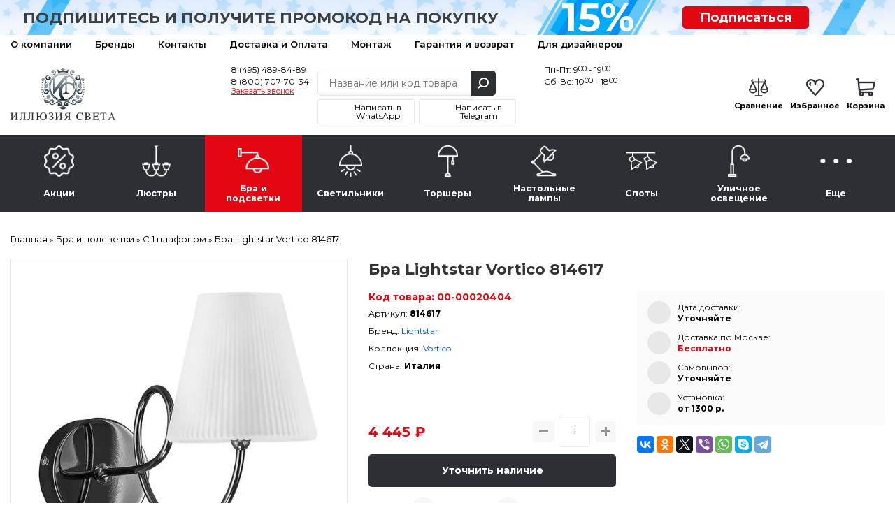

--- FILE ---
content_type: text/html; charset=utf-8
request_url: https://lightil.ru/bra-i-podsvetki/s-1-plafonom/bra-lightstar-vortico-814617-13609
body_size: 28213
content:

<!DOCTYPE html>
<html dir="ltr" lang="ru">
<head>
	<meta charset="UTF-8">
	<title>Бра Lightstar Vortico 814617 – купить в интернет-магазине в Москве (доставка по РФ)</title>
	<base href="https://lightil.ru/">
	<meta content="width=device-width, initial-scale=1, maximum-scale=1" name="viewport">
		<meta name="description" content="✔ Бра Lightstar Vortico 814617 купить недорого в интернет-магазине «Иллюзия Света». Подробные характеристики, фото. Доставка по Москве и всей России ☎ 8 (495) 489-84-89">
			<meta property="og:title" content="Бра Lightstar Vortico 814617 – купить в интернет-магазине в Москве (доставка по РФ)">
	<meta property="og:type" content="website">
	<meta property="og:url" content="https://lightil.ru/bra-i-podsvetki/s-1-plafonom/bra-lightstar-vortico-814617-13609">
		<meta property="og:image" content="https://lightil.ru/image/cache/data/products/12/12805_b2086064cfd2d07a6a0d1b035e585e6e-767x767.webp">
		<meta property="og:site_name" content="Иллюзия света — интернет-магазин люстр и светильников">

		<link rel="preload" href="https://lightil.ru/image/cache/data/products/12/12805_b2086064cfd2d07a6a0d1b035e585e6e-767x767.webp" as="image">
		<link rel="preconnect" href="https://fonts.gstatic.com" crossorigin>
	<link rel="preconnect" href="https://cdn.diginetica.net/">

	<meta name="yandex-verification" content="f3b1fa57d45028cc">
	<meta name="yandex-verification" content="28fe8d58c6859d05" />
	<meta name="google-site-verification" content="RPjpJTRsljfQiZy_1YJUKkBzAm3ybt5xGQFmgUfdPLU">
	<meta name="google-site-verification" content="JmNE-BZ7QntREIyamUhAZQueVuhD9fLGHygoqVHtD4Y">

	<meta name="cmsmagazine" content="4371bfcc3fefeb73319b6d37d8779419">

	
		<link href="/favicon.svg" rel="icon">
	
	<script type="text/javascript">
        var digiScript = document.createElement('script');
        digiScript.src = '//cdn.diginetica.net/8143/client.js';
        digiScript.defer = true;
        digiScript.async = true;
        document.head.appendChild(digiScript);
    </script>

		<link href="https://lightil.ru/bra-i-podsvetki/s-1-plafonom/bra-lightstar-vortico-814617-13609" rel="canonical">
	
	<link rel="stylesheet" type="text/css" href="catalog/view/javascript/jquery/jquery-ui/jquery-ui.min.css"  media="print" onload="this.media=&#039;all&#039;">
	<link rel="stylesheet" type="text/css" href="catalog/view/theme/default/stylesheet/reset.min.css?ver=5.0.4"  media="screen">
		<link rel="print" onload="this.media=&#039;all&#039;" type="text/css" href="catalog/view/javascript/tooltipster/tooltipster.bundle.css?ver=3.0.0" media="screen">
		<link rel="print" onload="this.media=&#039;all&#039;" type="text/css" href="catalog/view/javascript/jquery/easyzoom/easyzoom.css?ver=3.0.0" media="screen">
		<link rel="print" onload="this.media=&#039;all&#039;" type="text/css" href="catalog/view/javascript/jquery/colorbox/colorbox.css?ver=3.0.0" media="screen">
		<link rel="stylesheet" type="text/css" href="catalog/view/theme/default/stylesheet/ctrl.min.css?ver=3.73"  media="screen">
	<!--<link rel="stylesheet" type="text/css" href="catalog/view/theme/default/stylesheet/style.min.css?ver=5.4.0">-->

	<link rel="stylesheet" type="text/css" href="catalog/view/javascript/jquery/owl-carousel2/owl.carousel.min.css?ver=3.0.0" media="screen">
	<link rel="stylesheet" type="text/css" href="catalog/view/javascript/fancybox/jquery.fancybox.min.css"  media="print" onload="this.media=&#039;all&#039;">
  <link rel="stylesheet" type="text/css" href="catalog/view/javascript/jquery/owl-carousel2/owl.theme.default.min.css?ver=3.0.0" media="print" onload="this.media=&#039;all&#039;">



<script src="catalog/view/javascript/jquery/jquery-3.1.1.min.js"></script>
<script src="catalog/view/javascript/jquery/jquery-ui/jquery-ui.min.js" defer></script>
<script src="catalog/view/javascript/jquery/magnific/jquery.magnific-popup.min.js" defer></script>
<script src="catalog/view/javascript/jquery/jquery.mask.min.js" defer></script>
<script src="catalog/view/javascript/jquery/selectBoxIt/jquery.selectBoxIt.min.js" defer></script>
<script src="catalog/view/javascript/fancybox/jquery.fancybox.min.js" defer></script>
<script src="catalog/view/javascript/bootstrap/modal.min.js" defer></script>
<script src="catalog/view/javascript/common.js?ver=9.2.45" defer></script>
<script src="//code.jivo.ru/widget/I5JcQ7Ut8s" async></script>

<script src="catalog/view/javascript/tooltipster/tooltipster.bundle.min.js" defer></script>
<script src="//code.antisovet.ru/ZxIQjNJF5cciW6NntZvKsjkbc040D4.js" ></script>
<script src="catalog/view/javascript/jquery/easyzoom/easyzoom.js" defer></script>
<script src="catalog/view/javascript/jquery/colorbox/jquery.colorbox-min.js" defer></script>
<script src="catalog/view/javascript/jquery/owl-carousel2/owl.carousel.min.js" defer></script>
<script src="catalog/view/javascript/hooks/owl-ios.js" defer></script>
<!-- Yandex.Metrika counter --> <script> (function(m,e,t,r,i,k,a){m[i]=m[i]||function(){(m[i].a=m[i].a||[]).push(arguments)}; m[i].l=1*new Date();k=e.createElement(t),a=e.getElementsByTagName(t)[0],k.async=1,k.src=r,a.parentNode.insertBefore(k,a)}) (window, document, "script", "https://mc.yandex.ru/metrika/tag.js", "ym"); ym(53197510, "init", { clickmap:true, trackLinks:true, accurateTrackBounce:true, webvisor:true, ecommerce:"dataLayer" }); </script><!-- /Yandex.Metrika counter --><script>
	window.dataLayer = window.dataLayer || [];

</script>
	<script>!function(){var t=document.createElement("script");t.type="text/javascript",t.async=!0,t.src='https://vk.com/js/api/openapi.js?169',t.onload=function(){VK.Retargeting.Init("VK-RTRG-1631469-86TpI"),VK.Retargeting.Hit()},document.head.appendChild(t)}();</script>
</head>
<body>
	<noscript><img src="https://vk.com/rtrg?p=VK-RTRG-1631469-86TpI" style="position:fixed; left:-999px;" alt=""></noscript>
	<noscript><div><img src="https://mc.yandex.ru/watch/53197510" style="position:absolute; left:-9999px;" alt=""></div></noscript>
			<!-- End Google Tag Manager (noscript) -->
		<div class="scroll_top carousel__nav scroll_top_js"></div>
		<div class="header__container">
			<div class="header__toolbar hidden-md hidden-lg">
				<div class="container">
					<div class="toolbar__container">
						<a class="toolbar__button toolbar__button_1 dropdown__button dropdown__button_js" data-target=".toolbar_category_js" data-group=".toolbar_group_js">Каталог</a>
						<a class="toolbar__button toolbar__button_2 dropdown__button dropdown__button_js" data-target=".toolbar_information_js" data-group=".toolbar_group_js"></a>
						<a class="toolbar__button toolbar__button_3 dropdown__button dropdown__button_js button__contact_js" data-target=".toolbar_contact_js" data-group=".toolbar_group_js"></a>
						<a class="toolbar__button toolbar__button_7" href="https://lightil.ru/index.php?route=product/compare">
							<span class="toolbar_compare_js">
															</span>
						</a>
						<a class="toolbar__button toolbar__button_5" href="https://lightil.ru/wishlist/">
							<span class="toolbar_wishlist_js">
															</span>
						</a>
						<a class="toolbar__button toolbar__button_6" href="https://lightil.ru/cart/">
							<span class="toolbar_cart_js">
															</span>
						</a>
					</div>

				<!--<div class="toolbar__menu dropdown__container toolbar_group_js toolbar_category_js">
										<span class="toolbar-menu__item dropdown__item">
						<a class="dropdown__link toolbar-menu__link" href="https://lightil.ru/actions/">Акции</a>
					</span>
										<span class="toolbar-menu__item dropdown__item">
						<a class="dropdown__link toolbar-menu__link" href="https://lightil.ru/lustra/">Люстры</a>
					</span>
										<span class="toolbar-menu__item dropdown__item">
						<a class="dropdown__link toolbar-menu__link" href="https://lightil.ru/bra-i-podsvetki/">Бра и подсветки</a>
					</span>
										<span class="toolbar-menu__item dropdown__item">
						<a class="dropdown__link toolbar-menu__link" href="https://lightil.ru/svetilniki/">Светильники</a>
					</span>
										<span class="toolbar-menu__item dropdown__item">
						<a class="dropdown__link toolbar-menu__link" href="https://lightil.ru/torshery/">Торшеры</a>
					</span>
										<span class="toolbar-menu__item dropdown__item">
						<a class="dropdown__link toolbar-menu__link" href="https://lightil.ru/nastolnie-lampy/">Настольные лампы</a>
					</span>
										<span class="toolbar-menu__item dropdown__item">
						<a class="dropdown__link toolbar-menu__link" href="https://lightil.ru/spoty/">Споты</a>
					</span>
										<span class="toolbar-menu__item dropdown__item">
						<a class="dropdown__link toolbar-menu__link" href="https://lightil.ru/ulichnoe-osveschenie/">Уличное освещение</a>
					</span>
										<span class="toolbar-menu__item dropdown__item">
						<a class="dropdown__link toolbar-menu__link" href="https://lightil.ru/more/">Еще</a>
					</span>
									</div>-->

				<div class="toolbar__menu dropdown__container toolbar_group_js toolbar_information_js">
					<span class="toolbar-menu__item dropdown__item">
						<a class="dropdown__link toolbar-menu__link" href="https://lightil.ru/o-nas">О компании</a>
					</span>
					<span class="toolbar-menu__item dropdown__item">
						<a class="dropdown__link toolbar-menu__link" href="https://lightil.ru/brands/">Бренды</a>
					</span>
					<span class="toolbar-menu__item dropdown__item">
						<a class="dropdown__link toolbar-menu__link" href="https://lightil.ru/contact-us/">Контакты</a>
					</span>
					<span class="toolbar-menu__item dropdown__item">
						<a class="dropdown__link toolbar-menu__link" href="https://lightil.ru/dostavka-i-oplata">Доставка и Оплата</a>
					</span>


					<span class="toolbar-menu__item dropdown__item">
						<a class="dropdown__link toolbar-menu__link" href="montazh">Монтаж</a>
					</span>
					<span class="toolbar-menu__item dropdown__item">
						<a class="dropdown__link toolbar-menu__link" href="garanty">Гарантия и возврат</a>
					</span>
					<span class="toolbar-menu__item dropdown__item">
						<a class="dropdown__link toolbar-menu__link" href="stranica-dizainerov">Для дизайнеров</a>
					</span>




					<!-- <span class="toolbar-menu__item dropdown__item">
						<a class="dropdown__link toolbar-menu__link" href="https://lightil.ru/my-account/">Личный кабинет</a>
					</span> -->
				</div>

				<div class="toolbar__menu dropdown__container toolbar_group_js toolbar_contact_js">
					<span class="toolbar-menu__item dropdown__item">
						<a class="dropdown__link toolbar-menu__link" href="tel:84954898489">8 (495) 489-84-89</a>
					</span>
					<span class="toolbar-menu__item dropdown__item">
						<a class="dropdown__link toolbar-menu__link" href="tel:88007077034">8 (800) 707-70-34</a>
					</span>
					<span class="toolbar-menu__item dropdown__item">
						<a class="dropdown__link toolbar-menu__link" onclick="addToDondo(1);">Заказать звонок</a>
					</span>
				</div>
			</div>
		</div>


		
		<div class="header__subscribe">
			<div class="container">
				<div class="row hidden-xs">
					<div class="col-sm-7 col-xs-12">
						<div class="text_subscribe"><p>Подпишитесь и получите промокод на покупку</p></div>
					</div>
					<div class="col-sm-2 col-xs-6">
						<div class="circle_subscribe"><p><span>15%</span></p></div>
					</div>
					<div class="col-sm-2 col-xs-6">
						<a href="#popup-subscribe" data-toggle="modal" data-target="#popup-subscribe">Подписаться</a>
					</div>
				</div>
				<div class="row hidden-sm hidden-md hidden-lg">
					<div class="col-xs-9">
						<div class="text_subscribe"><p><a href="#popup-subscribe" data-toggle="modal" data-target="#popup-subscribe">Подпишитесь</a> и получите <br>промокод на покупку</p></div>
					</div>
					<div class="col-xs-3">
						<div class="circle_subscribe"><p><span>15%</span></p></div>
					</div>
				</div>
			</div>
		</div>

		<div class="header__toolbar-desctop hidden-xs hidden-sm">
			<div class="container">
				<div class="toolbar-desctop__container">
					<div>
						<div class="toolbar-desctop__item"><a class="toolbar-desctop__link" href="https://lightil.ru/o-nas">О компании</a></div>
						<div class="toolbar-desctop__item"><a class="toolbar-desctop__link" href="https://lightil.ru/brands/">Бренды</a></div>
						<div class="toolbar-desctop__item"><a class="toolbar-desctop__link" href="https://lightil.ru/contact-us/">Контакты</a></div>
						<div class="toolbar-desctop__item"><a class="toolbar-desctop__link" href="https://lightil.ru/dostavka-i-oplata">Доставка и Оплата</a></div>

						<div class="toolbar-desctop__item"><a class="toolbar-desctop__link" href="montazh">Монтаж</a></div>
						<div class="toolbar-desctop__item"><a class="toolbar-desctop__link" href="garanty">Гарантия и возврат</a></div>
						<div class="toolbar-desctop__item"><a class="toolbar-desctop__link" href="stranica-dizainerov">Для дизайнеров</a></div>


					</div>
					<!-- <div class="text_right">
						<div class="toolbar-desctop__item">
							<a class="toolbar-desctop__link nav-icon-user" href="https://lightil.ru/my-account/">Личный кабинет</a>
						</div>
					</div> -->
				</div>
			</div>
		</div>

		<div class="header__ctrl">
			<div class="container">
				<div class="header-ctrl__container">
					<div class="header-ctrl__content header-ctrl__left hidden-xs">
												<a href="https://lightil.ru/"><img class="img-responsive" src="https://lightil.ru/image/data/admin/logo.png" title="Иллюзия света — интернет-магазин люстр и светильников" alt="Иллюзия света — интернет-магазин люстр и светильников" style="aspect-ratio:233/116;"></a>
											</div>
					<div class="header-ctrl__content img-header-content header-ctrl__left hidden-md hidden-lg hidden-sm">
												<a href="https://lightil.ru/"><img class="img-responsive" src="image/data/admin/logo2o.png" title="Иллюзия света — интернет-магазин люстр и светильников" alt="Иллюзия света — интернет-магазин люстр и светильников" width="150" height="43"></a>
											</div>

					<div class="header-ctrl__content img-header-content header-ctrl__center hidden-md hidden-lg hidden-sm">
						<div class="header__contacts header__contacts2">
							<a class="header__telephone2" href="tel:84954898489">8 (495) 489-84-89</a>
							<a class="header__telephone2" href="tel:88007077034">8 (800) 707-70-34</a>
						</div>
					</div>
					<div class="header-ctrl__content header-ctrl__center">
						<div class="header__contacts">
							<div class="phones">
								<a class="header__telephone" href="tel:84954898489">8 (495) 489-84-89</a>
								<a class="header__telephone_two" href="tel:88007077034">8 (800) 707-70-34</a>
								<a class="header__recall" onclick="addToDondo(1); yaCounter53197510.reachGoal ('zakazatzvonok'); return true;">Заказать звонок</a>
							</div>
						</div>
						<div class="header__search">
							<div class="search__container suggestion__container_js">
								<input class="search__input search__input_js suggestion__input_js ui-autocomplete-input" type="text" name="search" placeholder="Название или код товара" autocomplete="off" value="">
								<div class="search__button search__button_js"></div>
							</div>
							<div class="social_urls">
								<a href="https://wa.me/79773718767?text=%D0%94%D0%BE%D0%B1%D1%80%D1%8B%D0%B9%20%D0%B4%D0%B5%D0%BD%D1%8C%21" target="_blank" class="whatsapp"><span>Написать в WhatsApp</span></a>
								<a href="https://t.me/lightil_ru" target="_blank" class="telegram"><span>Написать в Telegram</span></a>
							</div>
						</div>
						<div class="header__contacts">
							<div class="schedule">
								<div>Пн-Пт: 9<span>00</span> - 19<span>00</span></div>
								<div>Сб-Вс: 10<span>00</span> - 18<span>00</span></div>
							</div>
						</div>
					</div>
					<div class="header-ctrl__content hidden-xs hidden-sm">
						<div class="header__status">
							<div class="status__item">
								<a class="status__link" href="https://lightil.ru/index.php?route=product/compare">
									<span class="status__image status__image_compare">
										<span class="compare_count_js">
																					</span>
									</span>
									<span class="status__label">Сравнение</span>
								</a>
							</div>

							<div class="status__item">
								<a class="status__link" href="https://lightil.ru/wishlist/">
									<span class="status__image status__image_wishlist">
										<span class="wishlist_count_js">
																					</span>
									</span>
									<span class="status__label">Избранное</span>
								</a>
							</div>

							<div class="status__item"><a class="status__link" href="https://lightil.ru/cart/">
	<span class="status__image status__image_cart">
		<span class="status__total cart__total_js">
					</span>
	</span>
	<span class="status__label">Корзина</span>
	<span class="status__price">
		<span class="cart_price_js">
					</span>
	</span>
</a></div>
						</div>
					</div>
				</div>
			</div>
		</div>

		<div class="header__navigate">
			<div class="container">
				<ul class="navigate__container navigate__container-main toolbar_group_js toolbar_category_js">
					<li class="navigate__title hidden-md hidden-lg">
						<span class="navigate__title__text">
							Каталог товаров
						</span>
					</li>
																				<li class="navigate__item">
						<a class="navigate__link " href="https://lightil.ru/actions/">
							<span class="navigate__image"><img alt="Акции" class="" src="https://lightil.ru/image/cache/data/category_icons/70-70/70-2/category_1-45x45.webp"></span>
							<span class="navigate__text">Акции</span>
						</a>
											</li>
										<li class="navigate__item">
						<a class="navigate__link hidden-xs hidden-sm " href="https://lightil.ru/lustra/">
							<span class="navigate__image"><img alt="Люстры" class="" src="https://lightil.ru/image/cache/data/category_icons/70-70/70-2/category_2-45x45.webp"></span>
							<span class="navigate__text">Люстры</span>
						</a>
												<a class="navigate__link hidden-md hidden-lg navigate__link-toggler " href="javascript:void(0)">
							<span class="navigate__image"><img loading="lazy" alt="Люстры" class="" src="https://lightil.ru/image/cache/data/category_icons/70-70/70-2/category_2-45x45.webp"></span>
							<span class="navigate__text">Люстры</span>
							<span class="navigate__caret"></span>
						</a>
						<div class="navigate__sub">
							<div class="navigate-sub__container">
																<ul class="navigate-sub__content">
																		<li class="navigate-sub__item hidden-md hidden-lg">
										<a class="navigate-sub__link" href="https://lightil.ru/lustra/">
											<img loading="lazy"  alt="Люстры" class="navigate-sub__img" src="https://lightil.ru/image/cache/data/category_icons/70-70/70-2/category_2-45x45.webp">
											<span class="navigate-sub__text">К разделу</span>
										</a>
									</li>
																											<li class="navigate-sub__item">

										<a class="navigate-sub__link" href="https://lightil.ru/lustra/bolshie-lyustry/">
																						<img loading="lazy" class="navigate-sub__img" src="https://lightil.ru/image/cache/data/subcategory_icons/category_3-40x40.webp" alt="Большие люстры" title="Большие люстры">
																						<span class="navigate-sub__text">Большие люстры</span>
										</a>

										
									</li>
																		<li class="navigate-sub__item">

										<a class="navigate-sub__link" href="https://lightil.ru/lustra/kaskadnye/">
																						<img loading="lazy" class="navigate-sub__img" src="https://lightil.ru/image/cache/data/subcategory_icons/category_6-40x40.webp" alt="Каскадные" title="Каскадные">
																						<span class="navigate-sub__text">Каскадные</span>
										</a>

										
									</li>
																		<li class="navigate-sub__item">

										<a class="navigate-sub__link" href="https://lightil.ru/lustra/lyustry-na-shtange/">
																						<img loading="lazy" class="navigate-sub__img" src="https://lightil.ru/image/cache/data/subcategory_icons/category_8-40x40.webp" alt="Люстры на штанге" title="Люстры на штанге">
																						<span class="navigate-sub__text">Люстры на штанге</span>
										</a>

										
									</li>
																		<li class="navigate-sub__item">

										<a class="navigate-sub__link" href="https://lightil.ru/lustra/lyustry-ventilyatory/">
																						<img loading="lazy" class="navigate-sub__img" src="https://lightil.ru/image/cache/data/subcategory_icons/category_9-40x40.webp" alt="Люстры-вентиляторы" title="Люстры-вентиляторы">
																						<span class="navigate-sub__text">Люстры-вентиляторы</span>
										</a>

										
									</li>
																		<li class="navigate-sub__item">

										<a class="navigate-sub__link" href="https://lightil.ru/lustra/potolochnye/">
																						<img loading="lazy" class="navigate-sub__img" src="https://lightil.ru/image/cache/data/subcategory_icons/category_1-40x40.webp" alt="Потолочные" title="Потолочные">
																						<span class="navigate-sub__text">Потолочные</span>
										</a>

										
									</li>
																		<li class="navigate-sub__item">

										<a class="navigate-sub__link" href="https://lightil.ru/lustra/podvesnye/">
																						<img loading="lazy" class="navigate-sub__img" src="https://lightil.ru/image/cache/data/subcategory_icons/category_2-40x40.webp" alt="Подвесные" title="Подвесные">
																						<span class="navigate-sub__text">Подвесные</span>
										</a>

										
									</li>
																		<li class="navigate-sub__item">

										<a class="navigate-sub__link" href="https://lightil.ru/lustra/hrustalnye-lyustry/">
																						<img loading="lazy" class="navigate-sub__img" src="https://lightil.ru/image/cache/data/category_icons/hrustal-40x40.webp" alt="Хрустальные люстры" title="Хрустальные люстры">
																						<span class="navigate-sub__text">Хрустальные люстры</span>
										</a>

										
									</li>
																		<li class="navigate-sub__item">

										<a class="navigate-sub__link" href="https://lightil.ru/lustra/lifty-dlya-lyustr/">
																						<img loading="lazy" class="navigate-sub__img" src="https://lightil.ru/image/cache/data/subcategory_icons/category_7-40x40.webp" alt="Лифты для люстр" title="Лифты для люстр">
																						<span class="navigate-sub__text">Лифты для люстр</span>
										</a>

										
									</li>
																	</ul>
															</div>
						</div>
											</li>
										<li class="navigate__item">
						<a class="navigate__link hidden-xs hidden-sm  navigate__link_active" href="https://lightil.ru/bra-i-podsvetki/">
							<span class="navigate__image"><img alt="Бра и подсветки" class="" src="https://lightil.ru/image/cache/data/category_icons/70-70/70-2/category_3-45x45.webp"></span>
							<span class="navigate__text">Бра и подсветки</span>
						</a>
												<a class="navigate__link hidden-md hidden-lg navigate__link-toggler  navigate__link_active" href="javascript:void(0)">
							<span class="navigate__image"><img loading="lazy" alt="Бра и подсветки" class="" src="https://lightil.ru/image/cache/data/category_icons/70-70/70-2/category_3-45x45.webp"></span>
							<span class="navigate__text">Бра и подсветки</span>
							<span class="navigate__caret"></span>
						</a>
						<div class="navigate__sub">
							<div class="navigate-sub__container">
																<ul class="navigate-sub__content">
																		<li class="navigate-sub__item hidden-md hidden-lg">
										<a class="navigate-sub__link" href="https://lightil.ru/bra-i-podsvetki/">
											<img loading="lazy"  alt="Бра и подсветки" class="navigate-sub__img" src="https://lightil.ru/image/cache/data/category_icons/70-70/70-2/category_3-45x45.webp">
											<span class="navigate-sub__text">К разделу</span>
										</a>
									</li>
																											<li class="navigate-sub__item">

										<a class="navigate-sub__link" href="https://lightil.ru/bra-i-podsvetki/gibkie-bra/">
																						<img loading="lazy" class="navigate-sub__img" src="https://lightil.ru/image/cache/data/subcategory_icons/category_13-40x40.webp" alt="Гибкие бра" title="Гибкие бра">
																						<span class="navigate-sub__text">Гибкие бра</span>
										</a>

										
									</li>
																		<li class="navigate-sub__item">

										<a class="navigate-sub__link" href="https://lightil.ru/bra-i-podsvetki/podsvetka-dlya-zerkal/">
																						<img loading="lazy" class="navigate-sub__img" src="https://lightil.ru/image/cache/data/subcategory_icons/category_15-40x40.webp" alt="Подсветка для зеркал" title="Подсветка для зеркал">
																						<span class="navigate-sub__text">Подсветка для зеркал</span>
										</a>

										
									</li>
																		<li class="navigate-sub__item">

										<a class="navigate-sub__link" href="https://lightil.ru/bra-i-podsvetki/podsvetka-dlya-kartin/">
																						<img loading="lazy" class="navigate-sub__img" src="https://lightil.ru/image/cache/data/subcategory_icons/category_14-40x40.webp" alt="Подсветка для картин" title="Подсветка для картин">
																						<span class="navigate-sub__text">Подсветка для картин</span>
										</a>

										
									</li>
																		<li class="navigate-sub__item">

										<a class="navigate-sub__link" href="https://lightil.ru/bra-i-podsvetki/podsvetka-dlya-lestnic-i-stupenei/">
																						<span class="navigate-sub__text">Подсветка для лестниц и ступеней</span>
										</a>

										
									</li>
																		<li class="navigate-sub__item">

										<a class="navigate-sub__link" href="https://lightil.ru/bra-i-podsvetki/s-1-plafonom/">
																						<img loading="lazy" class="navigate-sub__img" src="https://lightil.ru/image/cache/data/subcategory_icons/category_10-40x40.webp" alt="С 1 плафоном" title="С 1 плафоном">
																						<span class="navigate-sub__text">С 1 плафоном</span>
										</a>

										
									</li>
																		<li class="navigate-sub__item">

										<a class="navigate-sub__link" href="https://lightil.ru/bra-i-podsvetki/s-2-plafonami/">
																						<img loading="lazy" class="navigate-sub__img" src="https://lightil.ru/image/cache/data/subcategory_icons/category_11-40x40.webp" alt="С 2 плафонами" title="С 2 плафонами">
																						<span class="navigate-sub__text">С 2 плафонами</span>
										</a>

										
									</li>
																		<li class="navigate-sub__item">

										<a class="navigate-sub__link" href="https://lightil.ru/bra-i-podsvetki/s-3-plafonami/">
																						<img loading="lazy" class="navigate-sub__img" src="https://lightil.ru/image/cache/data/subcategory_icons/category_12-40x40.webp" alt="С 3 плафонами" title="С 3 плафонами">
																						<span class="navigate-sub__text">С 3 плафонами</span>
										</a>

										
									</li>
																	</ul>
															</div>
						</div>
											</li>
										<li class="navigate__item">
						<a class="navigate__link hidden-xs hidden-sm " href="https://lightil.ru/svetilniki/">
							<span class="navigate__image"><img alt="Светильники" class="" src="https://lightil.ru/image/cache/data/category_icons/70-70/70-2/category_4-45x45.webp"></span>
							<span class="navigate__text">Светильники</span>
						</a>
												<a class="navigate__link hidden-md hidden-lg navigate__link-toggler " href="javascript:void(0)">
							<span class="navigate__image"><img loading="lazy" alt="Светильники" class="" src="https://lightil.ru/image/cache/data/category_icons/70-70/70-2/category_4-45x45.webp"></span>
							<span class="navigate__text">Светильники</span>
							<span class="navigate__caret"></span>
						</a>
						<div class="navigate__sub">
							<div class="navigate-sub__container">
																<ul class="navigate-sub__content">
																		<li class="navigate-sub__item hidden-md hidden-lg">
										<a class="navigate-sub__link" href="https://lightil.ru/svetilniki/">
											<img loading="lazy"  alt="Светильники" class="navigate-sub__img" src="https://lightil.ru/image/cache/data/category_icons/70-70/70-2/category_4-45x45.webp">
											<span class="navigate-sub__text">К разделу</span>
										</a>
									</li>
																											<li class="navigate-sub__item">

										<a class="navigate-sub__link" href="https://lightil.ru/svetilniki/vstraivaemye/">
																						<img loading="lazy" class="navigate-sub__img" src="https://lightil.ru/image/cache/data/subcategory_icons/category_19-40x40.webp" alt="Встраиваемые" title="Встраиваемые">
																						<span class="navigate-sub__text">Встраиваемые</span>
										</a>

										
									</li>
																		<li class="navigate-sub__item">

										<a class="navigate-sub__link" href="https://lightil.ru/svetilniki/gipsovye-svetilniki/">
																						<img loading="lazy" class="navigate-sub__img" src="https://lightil.ru/image/cache/data/subcategory_icons/category_43-40x40.webp" alt="Гипсовые светильники" title="Гипсовые светильники">
																						<span class="navigate-sub__text">Гипсовые светильники</span>
										</a>

										
									</li>
																		<li class="navigate-sub__item">

										<a class="navigate-sub__link" href="https://lightil.ru/svetilniki/dlya-rastenii/">
																						<img loading="lazy" class="navigate-sub__img" src="https://lightil.ru/image/cache/data/subcategory_icons/category_27-40x40.webp" alt="Для растений" title="Для растений">
																						<span class="navigate-sub__text">Для растений</span>
										</a>

										
									</li>
																		<li class="navigate-sub__item">

										<a class="navigate-sub__link" href="https://lightil.ru/svetilniki/loft-svetilniki/">
																						<img loading="lazy" class="navigate-sub__img" src="https://lightil.ru/image/cache/data/subcategory_icons/category_24-40x40.webp" alt="Лофт светильники" title="Лофт светильники">
																						<span class="navigate-sub__text">Лофт светильники</span>
										</a>

										
									</li>
																		<li class="navigate-sub__item">

										<a class="navigate-sub__link" href="https://lightil.ru/svetilniki/mebelnye/">
																						<img loading="lazy" class="navigate-sub__img" src="https://lightil.ru/image/cache/data/subcategory_icons/category_21-40x40.webp" alt="Мебельные" title="Мебельные">
																						<span class="navigate-sub__text">Мебельные</span>
										</a>

										
									</li>
																		<li class="navigate-sub__item">

										<a class="navigate-sub__link" href="https://lightil.ru/svetilniki/nakladnye-svetilniki/">
																						<img loading="lazy" class="navigate-sub__img" src="https://lightil.ru/image/cache/data/subcategory_icons/category_18-40x40.webp" alt="Накладные светильники" title="Накладные светильники">
																						<span class="navigate-sub__text">Накладные светильники</span>
										</a>

										
									</li>
																		<li class="navigate-sub__item">

										<a class="navigate-sub__link" href="https://lightil.ru/svetilniki/nastenno-potolochnye/">
																						<img loading="lazy" class="navigate-sub__img" src="https://lightil.ru/image/cache/data/subcategory_icons/category_22-40x40.webp" alt="Настенно-потолочные" title="Настенно-потолочные">
																						<span class="navigate-sub__text">Настенно-потолочные</span>
										</a>

										
									</li>
																		<li class="navigate-sub__item">

										<a class="navigate-sub__link" href="https://lightil.ru/svetilniki/nastennye/">
																						<img loading="lazy" class="navigate-sub__img" src="https://lightil.ru/image/cache/data/subcategory_icons/category_18-40x40.webp" alt="Настенные" title="Настенные">
																						<span class="navigate-sub__text">Настенные</span>
										</a>

										
									</li>
																		<li class="navigate-sub__item">

										<a class="navigate-sub__link" href="https://lightil.ru/svetilniki/podvesnye-1/">
																						<img loading="lazy" class="navigate-sub__img" src="https://lightil.ru/image/cache/data/subcategory_icons/category_2-40x40.webp" alt="Подвесные" title="Подвесные">
																						<span class="navigate-sub__text">Подвесные</span>
										</a>

										
									</li>
																		<li class="navigate-sub__item">

										<a class="navigate-sub__link" href="https://lightil.ru/svetilniki/potolochnye-1/">
																						<img loading="lazy" class="navigate-sub__img" src="https://lightil.ru/image/cache/data/subcategory_icons/category_16-40x40.webp" alt="Потолочные" title="Потолочные">
																						<span class="navigate-sub__text">Потолочные</span>
										</a>

										
									</li>
																		<li class="navigate-sub__item">

										<a class="navigate-sub__link" href="https://lightil.ru/svetilniki/tochechnye-svetilniki/">
																						<img loading="lazy" class="navigate-sub__img" src="https://lightil.ru/image/cache/data/subcategory_icons/category_26-40x40.webp" alt="Точечные светильники" title="Точечные светильники">
																						<span class="navigate-sub__text">Точечные светильники</span>
										</a>

										
									</li>
																		<li class="navigate-sub__item">

										<a class="navigate-sub__link" href="https://lightil.ru/svetilniki/trekovye-i-shinnye/">
																						<img loading="lazy" class="navigate-sub__img" src="https://lightil.ru/image/cache/data/subcategory_icons/category_39-40x40.webp" alt="Трековые и шинные" title="Трековые и шинные">
																						<span class="navigate-sub__text">Трековые и шинные</span>
										</a>

										
									</li>
																		<li class="navigate-sub__item">

										<a class="navigate-sub__link" href="https://lightil.ru/svetilniki/shinoprovody-i-komplektuyushie/">
																						<span class="navigate-sub__text">Шинопроводы и комплектующие</span>
										</a>

										
									</li>
																	</ul>
															</div>
						</div>
											</li>
										<li class="navigate__item">
						<a class="navigate__link hidden-xs hidden-sm " href="https://lightil.ru/torshery/">
							<span class="navigate__image"><img alt="Торшеры" class="" src="https://lightil.ru/image/cache/data/category_icons/70-70/70-2/category_5-45x45.webp"></span>
							<span class="navigate__text">Торшеры</span>
						</a>
												<a class="navigate__link hidden-md hidden-lg navigate__link-toggler " href="javascript:void(0)">
							<span class="navigate__image"><img loading="lazy" alt="Торшеры" class="" src="https://lightil.ru/image/cache/data/category_icons/70-70/70-2/category_5-45x45.webp"></span>
							<span class="navigate__text">Торшеры</span>
							<span class="navigate__caret"></span>
						</a>
						<div class="navigate__sub">
							<div class="navigate-sub__container">
																<ul class="navigate-sub__content">
																		<li class="navigate-sub__item hidden-md hidden-lg">
										<a class="navigate-sub__link" href="https://lightil.ru/torshery/">
											<img loading="lazy"  alt="Торшеры" class="navigate-sub__img" src="https://lightil.ru/image/cache/data/category_icons/70-70/70-2/category_5-45x45.webp">
											<span class="navigate-sub__text">К разделу</span>
										</a>
									</li>
																											<li class="navigate-sub__item">

										<a class="navigate-sub__link" href="https://lightil.ru/torshery/dlya-chteniya/">
																						<img loading="lazy" class="navigate-sub__img" src="https://lightil.ru/image/cache/data/subcategory_icons/category_30-40x40.webp" alt="Для чтения" title="Для чтения">
																						<span class="navigate-sub__text">Для чтения</span>
										</a>

										
									</li>
																		<li class="navigate-sub__item">

										<a class="navigate-sub__link" href="https://lightil.ru/torshery/izognutye/">
																						<img loading="lazy" class="navigate-sub__img" src="https://lightil.ru/image/cache/data/subcategory_icons/category_28-40x40.webp" alt="Изогнутые" title="Изогнутые">
																						<span class="navigate-sub__text">Изогнутые</span>
										</a>

										
									</li>
																		<li class="navigate-sub__item">

										<a class="navigate-sub__link" href="https://lightil.ru/torshery/na-trenoge/">
																						<img loading="lazy" class="navigate-sub__img" src="https://lightil.ru/image/cache/data/subcategory_icons/category_31-40x40.webp" alt="На треноге" title="На треноге">
																						<span class="navigate-sub__text">На треноге</span>
										</a>

										
									</li>
																		<li class="navigate-sub__item">

										<a class="navigate-sub__link" href="https://lightil.ru/torshery/s-1-plafonom-1/">
																						<img loading="lazy" class="navigate-sub__img" src="https://lightil.ru/image/cache/data/category_icons/1plafon-40x40.webp" alt="С 1 плафоном" title="С 1 плафоном">
																						<span class="navigate-sub__text">С 1 плафоном</span>
										</a>

										
									</li>
																		<li class="navigate-sub__item">

										<a class="navigate-sub__link" href="https://lightil.ru/torshery/s-2-i-bolee-plafonami/">
																						<img loading="lazy" class="navigate-sub__img" src="https://lightil.ru/image/cache/data/subcategory_icons/category_29-40x40.webp" alt="С 2 и более плафонами" title="С 2 и более плафонами">
																						<span class="navigate-sub__text">С 2 и более плафонами</span>
										</a>

										
									</li>
																		<li class="navigate-sub__item">

										<a class="navigate-sub__link" href="https://lightil.ru/torshery/so-stolikom/">
																						<img loading="lazy" class="navigate-sub__img" src="https://lightil.ru/image/cache/data/subcategory_icons/category_33-40x40.webp" alt="Со столиком" title="Со столиком">
																						<span class="navigate-sub__text">Со столиком</span>
										</a>

										
									</li>
																	</ul>
															</div>
						</div>
											</li>
										<li class="navigate__item">
						<a class="navigate__link hidden-xs hidden-sm " href="https://lightil.ru/nastolnie-lampy/">
							<span class="navigate__image"><img alt="Настольные лампы" class="" src="https://lightil.ru/image/cache/data/category_icons/70-70/70-2/category_6-45x45.webp"></span>
							<span class="navigate__text">Настольные лампы</span>
						</a>
												<a class="navigate__link hidden-md hidden-lg navigate__link-toggler " href="javascript:void(0)">
							<span class="navigate__image"><img loading="lazy" alt="Настольные лампы" class="" src="https://lightil.ru/image/cache/data/category_icons/70-70/70-2/category_6-45x45.webp"></span>
							<span class="navigate__text">Настольные лампы</span>
							<span class="navigate__caret"></span>
						</a>
						<div class="navigate__sub">
							<div class="navigate-sub__container">
																<ul class="navigate-sub__content">
																		<li class="navigate-sub__item hidden-md hidden-lg">
										<a class="navigate-sub__link" href="https://lightil.ru/nastolnie-lampy/">
											<img loading="lazy"  alt="Настольные лампы" class="navigate-sub__img" src="https://lightil.ru/image/cache/data/category_icons/70-70/70-2/category_6-45x45.webp">
											<span class="navigate-sub__text">К разделу</span>
										</a>
									</li>
																											<li class="navigate-sub__item">

										<a class="navigate-sub__link" href="https://lightil.ru/nastolnie-lampy/dekorativnye/">
																						<img loading="lazy" class="navigate-sub__img" src="https://lightil.ru/image/cache/data/subcategory_icons/category_34-40x40.webp" alt="Декоративные" title="Декоративные">
																						<span class="navigate-sub__text">Декоративные</span>
										</a>

										
									</li>
																		<li class="navigate-sub__item">

										<a class="navigate-sub__link" href="https://lightil.ru/nastolnie-lampy/detskie/">
																						<img loading="lazy" class="navigate-sub__img" src="https://lightil.ru/image/cache/data/subcategory_icons/category_35-40x40.webp" alt="Детские" title="Детские">
																						<span class="navigate-sub__text">Детские</span>
										</a>

										
									</li>
																		<li class="navigate-sub__item">

										<a class="navigate-sub__link" href="https://lightil.ru/nastolnie-lampy/na-prishepke/">
																						<img loading="lazy" class="navigate-sub__img" src="https://lightil.ru/image/cache/data/subcategory_icons/category_38-40x40.webp" alt="На прищепке" title="На прищепке">
																						<span class="navigate-sub__text">На прищепке</span>
										</a>

										
									</li>
																		<li class="navigate-sub__item">

										<a class="navigate-sub__link" href="https://lightil.ru/nastolnie-lampy/na-strubcine/">
																						<img loading="lazy" class="navigate-sub__img" src="https://lightil.ru/image/cache/data/subcategory_icons/category_37-40x40.webp" alt="На струбцине" title="На струбцине">
																						<span class="navigate-sub__text">На струбцине</span>
										</a>

										
									</li>
																		<li class="navigate-sub__item">

										<a class="navigate-sub__link" href="https://lightil.ru/nastolnie-lampy/ofisnye/">
																						<img loading="lazy" class="navigate-sub__img" src="https://lightil.ru/image/cache/data/subcategory_icons/category_36-40x40.webp" alt="Офисные" title="Офисные">
																						<span class="navigate-sub__text">Офисные</span>
										</a>

										
									</li>
																	</ul>
															</div>
						</div>
											</li>
										<li class="navigate__item">
						<a class="navigate__link hidden-xs hidden-sm " href="https://lightil.ru/spoty/">
							<span class="navigate__image"><img alt="Споты" class="" src="https://lightil.ru/image/cache/data/category_icons/70-70/70-2/category_7-45x45.webp"></span>
							<span class="navigate__text">Споты</span>
						</a>
												<a class="navigate__link hidden-md hidden-lg navigate__link-toggler " href="javascript:void(0)">
							<span class="navigate__image"><img loading="lazy" alt="Споты" class="" src="https://lightil.ru/image/cache/data/category_icons/70-70/70-2/category_7-45x45.webp"></span>
							<span class="navigate__text">Споты</span>
							<span class="navigate__caret"></span>
						</a>
						<div class="navigate__sub">
							<div class="navigate-sub__container">
																<ul class="navigate-sub__content">
																		<li class="navigate-sub__item hidden-md hidden-lg">
										<a class="navigate-sub__link" href="https://lightil.ru/spoty/">
											<img loading="lazy"  alt="Споты" class="navigate-sub__img" src="https://lightil.ru/image/cache/data/category_icons/70-70/70-2/category_7-45x45.webp">
											<span class="navigate-sub__text">К разделу</span>
										</a>
									</li>
																											<li class="navigate-sub__item">

										<a class="navigate-sub__link" href="https://lightil.ru/spoty/vstraivaemye-spoty/">
																						<img loading="lazy" class="navigate-sub__img" src="https://lightil.ru/image/cache/data/subcategory_icons/category_42-40x40.webp" alt="Встраиваемые споты" title="Встраиваемые споты">
																						<span class="navigate-sub__text">Встраиваемые споты</span>
										</a>

										
									</li>
																		<li class="navigate-sub__item">

										<a class="navigate-sub__link" href="https://lightil.ru/spoty/nakladnye-spoty/">
																						<img loading="lazy" class="navigate-sub__img" src="https://lightil.ru/image/cache/data/subcategory_icons/category_43-40x40.webp" alt="Накладные споты" title="Накладные споты">
																						<span class="navigate-sub__text">Накладные споты</span>
										</a>

										
									</li>
																		<li class="navigate-sub__item">

										<a class="navigate-sub__link" href="https://lightil.ru/spoty/s-1-plafonom-1-2/">
																						<img loading="lazy" class="navigate-sub__img" src="https://lightil.ru/image/cache/data/subcategory_icons/category_39-40x40.webp" alt="С 1 плафоном" title="С 1 плафоном">
																						<span class="navigate-sub__text">С 1 плафоном</span>
										</a>

										
									</li>
																		<li class="navigate-sub__item">

										<a class="navigate-sub__link" href="https://lightil.ru/spoty/s-2-plafonami-1/">
																						<img loading="lazy" class="navigate-sub__img" src="https://lightil.ru/image/cache/data/subcategory_icons/category_40-40x40.webp" alt="С 2 плафонами" title="С 2 плафонами">
																						<span class="navigate-sub__text">С 2 плафонами</span>
										</a>

										
									</li>
																		<li class="navigate-sub__item">

										<a class="navigate-sub__link" href="https://lightil.ru/spoty/s-3-i-bolee-plafonami/">
																						<img loading="lazy" class="navigate-sub__img" src="https://lightil.ru/image/cache/data/subcategory_icons/category_41-40x40.webp" alt="С 3 и более плафонами" title="С 3 и более плафонами">
																						<span class="navigate-sub__text">С 3 и более плафонами</span>
										</a>

										
									</li>
																	</ul>
															</div>
						</div>
											</li>
										<li class="navigate__item">
						<a class="navigate__link hidden-xs hidden-sm " href="https://lightil.ru/ulichnoe-osveschenie/">
							<span class="navigate__image"><img alt="Уличное освещение" class="" src="https://lightil.ru/image/cache/data/category_icons/70-70/70-2/category_8-45x45.webp"></span>
							<span class="navigate__text">Уличное освещение</span>
						</a>
												<a class="navigate__link hidden-md hidden-lg navigate__link-toggler " href="javascript:void(0)">
							<span class="navigate__image"><img loading="lazy" alt="Уличное освещение" class="" src="https://lightil.ru/image/cache/data/category_icons/70-70/70-2/category_8-45x45.webp"></span>
							<span class="navigate__text">Уличное освещение</span>
							<span class="navigate__caret"></span>
						</a>
						<div class="navigate__sub">
							<div class="navigate-sub__container">
																<ul class="navigate-sub__content">
																		<li class="navigate-sub__item hidden-md hidden-lg">
										<a class="navigate-sub__link" href="https://lightil.ru/ulichnoe-osveschenie/">
											<img loading="lazy"  alt="Уличное освещение" class="navigate-sub__img" src="https://lightil.ru/image/cache/data/category_icons/70-70/70-2/category_8-45x45.webp">
											<span class="navigate-sub__text">К разделу</span>
										</a>
									</li>
																											<li class="navigate-sub__item">

										<a class="navigate-sub__link" href="https://lightil.ru/ulichnoe-osveschenie/arhitekturnye/">
																						<img loading="lazy" class="navigate-sub__img" src="https://lightil.ru/image/cache/data/subcategory_icons/category_46-40x40.webp" alt="Архитектурные" title="Архитектурные">
																						<span class="navigate-sub__text">Архитектурные</span>
										</a>

										
									</li>
																		<li class="navigate-sub__item">

										<a class="navigate-sub__link" href="https://lightil.ru/ulichnoe-osveschenie/landshaftnye/">
																						<img loading="lazy" class="navigate-sub__img" src="https://lightil.ru/image/cache/data/subcategory_icons/category_44-40x40.webp" alt="Ландшафтные" title="Ландшафтные">
																						<span class="navigate-sub__text">Ландшафтные</span>
										</a>

										
									</li>
																		<li class="navigate-sub__item">

										<a class="navigate-sub__link" href="https://lightil.ru/ulichnoe-osveschenie/na-solnechnyh-batareyah/">
																						<img loading="lazy" class="navigate-sub__img" src="https://lightil.ru/image/cache/data/subcategory_icons/category_48-40x40.webp" alt="На солнечных батареях" title="На солнечных батареях">
																						<span class="navigate-sub__text">На солнечных батареях</span>
										</a>

										
									</li>
																		<li class="navigate-sub__item">

										<a class="navigate-sub__link" href="https://lightil.ru/ulichnoe-osveschenie/parkovye/">
																						<img loading="lazy" class="navigate-sub__img" src="https://lightil.ru/image/cache/data/subcategory_icons/category_51-40x40.webp" alt="Парковые" title="Парковые">
																						<span class="navigate-sub__text">Парковые</span>
										</a>

										
									</li>
																		<li class="navigate-sub__item">

										<a class="navigate-sub__link" href="https://lightil.ru/ulichnoe-osveschenie/prozhektory/">
																						<img loading="lazy" class="navigate-sub__img" src="https://lightil.ru/image/cache/data/subcategory_icons/category_49-40x40.webp" alt="Прожекторы" title="Прожекторы">
																						<span class="navigate-sub__text">Прожекторы</span>
										</a>

										
									</li>
																		<li class="navigate-sub__item">

										<a class="navigate-sub__link" href="https://lightil.ru/ulichnoe-osveschenie/ulichnye/">
																						<img loading="lazy" class="navigate-sub__img" src="https://lightil.ru/image/cache/data/subcategory_icons/category_45-40x40.webp" alt="Уличные" title="Уличные">
																						<span class="navigate-sub__text">Уличные</span>
										</a>

										
									</li>
																		<li class="navigate-sub__item">

										<a class="navigate-sub__link" href="https://lightil.ru/ulichnoe-osveschenie/ulichnye-nastennye/">
																						<img loading="lazy" class="navigate-sub__img" src="https://lightil.ru/image/cache/data/subcategory_icons/category_47-40x40.webp" alt="Уличные настенные" title="Уличные настенные">
																						<span class="navigate-sub__text">Уличные настенные</span>
										</a>

										
									</li>
																		<li class="navigate-sub__item">

										<a class="navigate-sub__link" href="https://lightil.ru/ulichnoe-osveschenie/fonariki/">
																						<img loading="lazy" class="navigate-sub__img" src="https://lightil.ru/image/cache/data/subcategory_icons/category_50-40x40.webp" alt="Фонарики" title="Фонарики">
																						<span class="navigate-sub__text">Фонарики</span>
										</a>

										
									</li>
																	</ul>
															</div>
						</div>
											</li>
										<li class="navigate__item">
						<a class="navigate__link hidden-xs hidden-sm " href="javascript:void(0);">
							<span class="navigate__image"><img alt="Еще" class="" src="https://lightil.ru/image/cache/data/category_icons/70-70/70-2/category_9-45x45.webp"></span>
							<span class="navigate__text">Еще</span>
						</a>
												<a class="navigate__link hidden-md hidden-lg navigate__link-toggler " href="javascript:void(0)">
							<span class="navigate__image"><img loading="lazy" alt="Еще" class="" src="https://lightil.ru/image/cache/data/category_icons/70-70/70-2/category_9-45x45.webp"></span>
							<span class="navigate__text">Еще</span>
							<span class="navigate__caret"></span>
						</a>
						<div class="navigate__sub">
							<div class="navigate-sub__container navigate-sub__container_last">
																<ul class="navigate-sub__content">
																											<li class="navigate-sub__item">

										<a class="navigate-sub__link" href="https://lightil.ru/more/lampochki/">
																						<span class="navigate-sub__text">Лампочки</span>
										</a>

																				<ul class="navigate__list">
																						<li class="navigate-list__item">
												<a class="navigate-list__link" href="https://lightil.ru/more/lampochki/galogennye/">Галогенные</a>
											</li>
																						<li class="navigate-list__item">
												<a class="navigate-list__link" href="https://lightil.ru/more/lampochki/dimmiruemye/">Диммируемые</a>
											</li>
																						<li class="navigate-list__item">
												<a class="navigate-list__link" href="https://lightil.ru/more/lampochki/nakalivaniya/">Накаливания</a>
											</li>
																						<li class="navigate-list__item">
												<a class="navigate-list__link" href="https://lightil.ru/more/lampochki/patrony/">Патроны</a>
											</li>
																						<li class="navigate-list__item">
												<a class="navigate-list__link" href="https://lightil.ru/more/lampochki/retro-lampy/">Ретро-лампы</a>
											</li>
																						<li class="navigate-list__item">
												<a class="navigate-list__link" href="https://lightil.ru/more/lampochki/svetodiodnye/">Светодиодные</a>
											</li>
																						<li class="navigate-list__item">
												<a class="navigate-list__link" href="https://lightil.ru/more/lampochki/tehnicheskie/">Технические</a>
											</li>
																						<li class="navigate-list__item">
												<a class="navigate-list__link" href="https://lightil.ru/more/lampochki/filamentnye/">Филаментные</a>
											</li>
																						<li class="navigate-list__item">
												<a class="navigate-list__link" href="https://lightil.ru/more/lampochki/energosberegayushie/">Энергосберегающие</a>
											</li>
																					</ul>
										
									</li>
																		<li class="navigate-sub__item">

										<a class="navigate-sub__link" href="https://lightil.ru/more/elektrotovary/">
																						<span class="navigate-sub__text">Электротовары</span>
										</a>

																				<ul class="navigate__list">
																						<li class="navigate-list__item">
												<a class="navigate-list__link" href="https://lightil.ru/more/elektrotovary/vyklyuchateli/">Выключатели</a>
											</li>
																						<li class="navigate-list__item">
												<a class="navigate-list__link" href="https://lightil.ru/more/elektrotovary/dimmery/">Диммеры</a>
											</li>
																						<li class="navigate-list__item">
												<a class="navigate-list__link" href="https://lightil.ru/more/elektrotovary/zvonki/">Звонки</a>
											</li>
																						<li class="navigate-list__item">
												<a class="navigate-list__link" href="https://lightil.ru/more/elektrotovary/ramki/">Рамки</a>
											</li>
																						<li class="navigate-list__item">
												<a class="navigate-list__link" href="https://lightil.ru/more/elektrotovary/shnury-udliniteli/">Шнуры, удлинители</a>
											</li>
																						<li class="navigate-list__item">
												<a class="navigate-list__link" href="https://lightil.ru/more/elektrotovary/rozetki/">Розетки</a>
											</li>
																						<li class="navigate-list__item">
												<a class="navigate-list__link" href="https://lightil.ru/more/elektrotovary/stabilizatory/">Стабилизаторы</a>
											</li>
																						<li class="navigate-list__item">
												<a class="navigate-list__link" href="https://lightil.ru/more/elektrotovary/datchiki-dvizheniya/">Датчики движения</a>
											</li>
																					</ul>
										
									</li>
																		<li class="navigate-sub__item">

										<a class="navigate-sub__link" href="https://lightil.ru/more/upravlenie-svetom/">
																						<span class="navigate-sub__text">Управление светом</span>
										</a>

										
									</li>
																		<li class="navigate-sub__item">

										<a class="navigate-sub__link" href="https://lightil.ru/more/svetodiodnaya-podsvetka/">
																						<span class="navigate-sub__text">Светодиодная подсветка</span>
										</a>

																				<ul class="navigate__list">
																						<li class="navigate-list__item">
												<a class="navigate-list__link" href="https://lightil.ru/more/svetodiodnaya-podsvetka/bloki-pitaniya-1/">Блоки питания</a>
											</li>
																						<li class="navigate-list__item">
												<a class="navigate-list__link" href="https://lightil.ru/more/svetodiodnaya-podsvetka/komplektuyushie-dlya-lent/">Комплектующие для лент</a>
											</li>
																						<li class="navigate-list__item">
												<a class="navigate-list__link" href="https://lightil.ru/more/svetodiodnaya-podsvetka/profil-dlya-lenty-1/">Профиль для ленты</a>
											</li>
																						<li class="navigate-list__item">
												<a class="navigate-list__link" href="https://lightil.ru/more/svetodiodnaya-podsvetka/lenta/">Светодиодная лента</a>
											</li>
																					</ul>
										
									</li>
																	</ul>
															</div>
						</div>
											</li>
														</ul>
			</div>
		</div>
	</div>

	<div id="container">
<div id="content">
    <div class="container">
        <div class="wrapper">
            <div class="row">
                <div class="col-xs-12">
                    <div class="breadcrumb__container" vocab="http://schema.org/" typeof="BreadcrumbList">
                                                                                <span property="itemListElement" typeof="ListItem">
                                                                    <a class="breadcrumb__item" href="https://lightil.ru/" property="item" typeof="WebPage">
                                    <span property="name">
                                        Главная                                    </span>

                                </a>
                                 
                                <meta property="position" content="1">
                            </span>
                                                     &raquo;                             <span property="itemListElement" typeof="ListItem">
                                                                    <a class="breadcrumb__item" href="https://lightil.ru/bra-i-podsvetki/" property="item" typeof="WebPage">
                                    <span property="name">
                                        Бра и подсветки                                    </span>

                                </a>
                                 
                                <meta property="position" content="2">
                            </span>
                                                     &raquo;                             <span property="itemListElement" typeof="ListItem">
                                                                    <a class="breadcrumb__item" href="https://lightil.ru/bra-i-podsvetki/s-1-plafonom/" property="item" typeof="WebPage">
                                    <span property="name">
                                        С 1 плафоном                                    </span>

                                </a>
                                 
                                <meta property="position" content="3">
                            </span>
                                                     &raquo;                             <span property="itemListElement" typeof="ListItem">
                                                                 <span class="breadcrumb__item" property="item" typeof="WebPage">
                                    <span property="name">
                                        Бра Lightstar Vortico 814617                                    </span>

                                </span>
                                 
                                <meta property="position" content="4">
                            </span>
                                            </div>

                    <div itemscope="" itemtype="http://schema.org/Product">
                    <div class="goods__container_item goods__container">
                        <div class="row">
                            <div class="col-xs-12 col-goods-img">
                                <meta itemprop="brand" content="Lightstar">
                                <meta itemprop="sku" content="814617">

                                <meta itemprop="image" content="https://lightil.ru/image/cache/data/products/12/12805_b2086064cfd2d07a6a0d1b035e585e6e-767x767.webp">
                                <div class="goods__title_wrap hidden-sm hidden-md hidden-lg">
                                        <div class="goods__title h1" itemprop="name">Бра Lightstar Vortico 814617</div>
                                </div>

                                <div class="goods__image-wrp">
                                    <div style="display:none;">
																					<a class="group_colorbox" href="https://lightil.ru/image/cache/data/products/12/12806_245fa12e682c894b21c967fa56f3f9f6-767x767.webp" title="Бра Lightstar Vortico 814617">
												<img src="https://lightil.ru/image/cache/data/products/12/12806_245fa12e682c894b21c967fa56f3f9f6-767x767.webp" alt="Бра Lightstar Vortico 814617">
											</a>
										                                        <a class="group_colorbox" href="https://lightil.ru/image/cache/data/products/12/12805_b2086064cfd2d07a6a0d1b035e585e6e-767x767.webp" title="Бра Lightstar Vortico 814617">
											<img src="https://lightil.ru/image/cache/data/products/12/12805_b2086064cfd2d07a6a0d1b035e585e6e-767x767.webp" alt="Бра Lightstar Vortico 814617">
										</a>
                                    </div>


                                    <div class="goods__image-big">
                                            <div class="goods__image easyzoom--overlay easyzoom--with-thumbnails easyzoom_js">
                                                

                                                                                                <div class="owl-carousel thumbs_owl_js-gallery js-gallery">
                                                    <a class="thumbnail_js thumbnail_js_popup"  data-caption="Бра Lightstar Vortico 814617" href="https://lightil.ru/image/cache/data/products/12/12805_b2086064cfd2d07a6a0d1b035e585e6e-767x767.webp" title="Бра Lightstar Vortico 814617" data-standard="https://lightil.ru/image/cache/data/products/12/12805_b2086064cfd2d07a6a0d1b035e585e6e-767x767.webp">
                                                    <img class="img-responsive" src="https://lightil.ru/image/cache/data/products/12/12805_b2086064cfd2d07a6a0d1b035e585e6e-767x767.webp" title="Бра Lightstar Vortico 814617" alt="Бра Lightstar Vortico 814617">
                                                    </a>
                                                                                                    <a class="thumbnail_js thumbnail_js_popup"  data-caption="Бра Lightstar Vortico 814617" href="https://lightil.ru/image/cache/data/products/12/12806_245fa12e682c894b21c967fa56f3f9f6-767x767.webp" title="Бра Lightstar Vortico 814617" data-standard="https://lightil.ru/image/cache/data/products/12/12806_245fa12e682c894b21c967fa56f3f9f6-767x767.webp">
                                                        <img class="img-responsive" src="https://lightil.ru/image/cache/data/products/12/12806_245fa12e682c894b21c967fa56f3f9f6-767x767.webp" title="Бра Lightstar Vortico 814617" alt="Бра Lightstar Vortico 814617">
                                                    </a>
                                                
                                                </div>
                                                                                            </div>
                                        </div>



                                        <div class="goods__images carousel__container easyzoom_thumbs_js">
                                            <div class="owl-carousel thumbs_owl_js-thumbs js-gallery_thumbs">

                                               <a class="thumbnail_js" data-fancybox="thumbs" data-caption="Бра Lightstar Vortico 814617" href="https://lightil.ru/image/cache/data/products/12/12805_b2086064cfd2d07a6a0d1b035e585e6e-767x767.webp" title="Бра Lightstar Vortico 814617" data-standard="https://lightil.ru/image/cache/data/products/12/12805_b2086064cfd2d07a6a0d1b035e585e6e-767x767.webp">
                                                    <img class="img-responsive" src="https://lightil.ru/image/cache/data/products/12/12805_b2086064cfd2d07a6a0d1b035e585e6e-767x767.webp" title="Бра Lightstar Vortico 814617" alt="Бра Lightstar Vortico 814617">
                                                </a>
                                                                                                    <a class="thumbnail_js" data-fancybox="thumbs" data-caption="Бра Lightstar Vortico 814617" href="https://lightil.ru/image/cache/data/products/12/12806_245fa12e682c894b21c967fa56f3f9f6-767x767.webp" title="Бра Lightstar Vortico 814617" data-standard="https://lightil.ru/image/cache/data/products/12/12806_245fa12e682c894b21c967fa56f3f9f6-767x767.webp">
                                                        <img class="img-responsive" src="https://lightil.ru/image/cache/data/products/12/12806_245fa12e682c894b21c967fa56f3f9f6-767x767.webp" title="Бра Lightstar Vortico 814617" alt="Бра Lightstar Vortico 814617">
                                                    </a>
                                                
                                            </div>
                                        </div>
                                </div>

                            </div>
                            <div class="goods__share hidden-sm hidden-md hidden-lg">
                                <div class="ya-share2" data-services="vkontakte,facebook,odnoklassniki,gplus,twitter,viber,whatsapp,skype,telegram"></div>
                            </div>

                            <div class="col-xs-12 col-goods-info" itemprop="offers" itemscope="" itemtype="http://schema.org/Offer">
                                <h1 class="goods__title hidden-xs">Бра Lightstar Vortico 814617</h1>

                                <div class="row">
                                        <div class="col-xs-12 col-goods-descr">
                                            <div class="goods__property">
                                                <div class="property__container property__container_1">
                                                    <span class="property__item property__item_model">
                                                        <span class="property__title">
                                                            Код товара:                                                        </span>
                                                        <span class="property__value">
                                                            00-00020404                                                        </span>
                                                    </span>

                                                    <span class="property__item">
                                                        <span class="property__title">
                                                            Артикул:                                                            </span>
                                                        <span class="property__value">
                                                            814617                                                        </span>
                                                    </span>

                                                    <span class="property__item">
                                                        <span class="property__title">
                                                            Бренд:                                                        </span>
                                                        <span class="property__value">
                                                            <a class="property__link" href="https://lightil.ru/brands/lightstar/">
                                                                Lightstar                                                            </a>
                                                        </span>
                                                    </span>


                                                                                                        <span class="property__item">
                                                        <span class="property__title">
                                                            Коллекция:                                                        </span>
                                                        <span class="property__value">
                                                            <a class="property__link" href="https://lightil.ru/brands/lightstar/series-lightstar-vortico/">
                                                                Vortico                                                            </a>
                                                        </span>
                                                    </span>
                                                    
                                                                                                            <span class="property__item">
                                                            <span class="property__title">
                                                                Страна:                                                            </span>
                                                            <span class="property__value">
                                                                Италия                                                            </span>
                                                        </span>
                                                    
                                                    
                                                    <span class="property__item hidden-sm hidden-md hidden-lg"><span class="property__title">
                                                        Дата доставки:
                                                    </span> <span class="property__value">
                                                        <strong>Уточняйте</strong>
                                                    </span></span>
                                                    <span class="property__item hidden-sm hidden-md hidden-lg"><span class="property__title">
                                                        Доставка по Москве:
                                                    </span> <span class="property__value">
                                                        <strong><span class="text-primary">Бесплатно</span></strong>
                                                    </span></span>
                                                    <span class="property__item hidden-sm hidden-md hidden-lg"><span class="property__title">
                                                        Самовывоз:
                                                    </span> <span class="property__value">
                                                        <strong>Уточняйте</strong>
                                                    </span></span>
                                                    <span class="property__item hidden-sm hidden-md hidden-lg"><span class="property__title">
                                                        Установка:
                                                    </span> <span class="property__value">
                                                        <strong>от 1300 p.</strong>
                                                    </span></span>

                                                                                                                                                                                                                                                                            <div class="nostock-block"></div>
                                                                                                    </div>

                                            </div>
                                            <div class="goods__panel goods_js" id="goods__panel">
                                                                                                    <link itemprop="availability" href="https://schema.org/OutOfStock">
                                                                                                <link itemprop="url" href="https://lightil.ru/bra-i-podsvetki/s-1-plafonom/bra-lightstar-vortico-814617-13609">
                                                <meta itemprop="priceCurrency" content="RUB">
                                                <meta itemprop="price" content="4445">
                                                <div class="goods__info">

                                                                                                <div class="goods__price">
                                                                                                    4 445 &#8381;                                                                                                </div>
                                                



                                                    <div class="goods-quantity__container">

                                                        <div class="goods-quantity__content">
                                                            <span class="goods-quantity__minus goods-quantity__minus_js"></span>
                                                            <input class="goods-buttons__quantity goods-buttons__quantity_js" type="text" name="quantity" value="1" size="1">
                                                            <span class="goods-quantity__plus goods-quantity__plus_js"></span>
                                                        </div>
                                                    </div>
                                                </div>

                                                
                                                <div class="goods__buttons">
                                                    <input type="hidden" name="product_id" value="13609">
                                                                                                         <a href="#popup-noinstock" data-toggle="modal" data-target="#popup-noinstock" class="button goods-buttons__button goods-buttons__cart button-nocart_js" onclick="addToForm(13609, this); return true;"><span class="button-cart__text_js">Уточнить наличие</span></a>
                                                                                                    </div>
                                            </div>
                                            <div class="goodsButtonWrp">
                                                                                                    <span class="goods-buttons__wishlist goods-buttons__button" onclick="addToWishListProductInfo('13609', this);">В избранное</span>
                                                                                                                                                    <span class="goods-buttons__compare goods-buttons__button" onclick="addToCompareProductInfo('13609', this);">В сравнение</span>
                                                                                            </div>
                                        </div>
                                        <div class="col-xs-12 col-goods-buy hidden-xs">

                                            <div class="goods__advantages">
                                                <div class="goods__advant-i">
                                                    <i class="goods__advent-icon" style="background-image: url('/catalog/view/theme/default/image/icon-calendar-check.svg');background-size: 1.5em 1.5em;"></i>
                                                    <span class="goods__advent-txt">
                                                        Дата доставки:<br>
                                                        <strong>Уточняйте</strong>
                                                    </span>
                                                </div>
                                                <div class="goods__advant-i">
                                                    <i class="goods__advent-icon" style="background-image: url('/catalog/view/theme/default/image/icon-truck.svg');background-size: 1.95em 1.95em;"></i>
                                                    <span class="goods__advent-txt">
                                                        Доставка по Москве:<br>
                                                        <strong><span class="text-primary">Бесплатно</span></strong>
                                                    </span>
                                                </div>
                                                <div class="goods__advant-i">
                                                    <i class="goods__advent-icon" style="background-image: url('/catalog/view/theme/default/image/icon-box.svg');background-size: 1.5em 1.5em;"></i>
                                                    <span class="goods__advent-txt">
                                                        Самовывоз:<br>
                                                        <strong>Уточняйте</strong>
                                                    </span>
                                                </div>
                                                <div class="goods__advant-i">
                                                    <i class="goods__advent-icon" style="background-image: url('/catalog/view/theme/default/image/icon-tools.svg');background-size: 1.5em 1.5em;"></i>
                                                    <span class="goods__advent-txt">
                                                        Установка:<br>
                                                        <strong>от 1300 p.</strong>
                                                    </span>
                                                </div>

                                            </div>

                                            
                                            <script src="//yastatic.net/es5-shims/0.0.2/es5-shims.min.js"></script>
                                    		<script src="//yastatic.net/share2/share.js"></script>
                                    		<div class="goods__share hidden-xs">
                                        		<div class="ya-share2" data-services="vkontakte,facebook,odnoklassniki,gplus,twitter,viber,whatsapp,skype,telegram"></div>
                                    		</div>
                                        </div>
                                    </div>


                                    <div class="goods__subcnvrt">
                                        <a href="#popup-lowprice" class="goods__subcnvrt-i" data-toggle="modal" data-target="#popup-lowprice">
                                            <i class="goods__subcnvrt-icon" style="background-image: url('/catalog/view/theme/default/image/icon-label.svg');background-size: 1.3125em 1.3125em;"></i>
                                            <span class="goods__subcnvrt-text">
                                                <strong>Нашли дешевле?</strong><br>
                                                <small class="text-primary">Снизим цену</small>
                                            </span>
                                        </a>
                                        <a href="#popup-calc" class="goods__subcnvrt-i" data-toggle="modal" data-target="#popup-calc">
                                            <i class="goods__subcnvrt-icon" style="background-image: url('/catalog/view/theme/default/image/icon-bulb.svg');background-size: 1.6875em 1.6875em;"></i>
                                            <span class="goods__subcnvrt-text">
                                                <strong>Калькулятор<br> мощности</strong>
                                            </span>
                                        </a>
                                        <a href="#popup-about" class="goods__subcnvrt-i hidden-xs" data-toggle="modal" data-target="#popup-about">
                                            <i class="goods__subcnvrt-icon" style="background-image: url('/catalog/view/theme/default/image/icon-shield.svg');background-size: 1.45em 1.45em;"></i>
                                            <span class="goods__subcnvrt-text">
                                                <strong>Наши<br> преимущества</strong>
                                            </span>
                                        </a>
                                    </div>




                                
                                <div class="viewed"></div>
                            </div>
                        </div>
                    </div>


                    <div class="tabs-o">
                        <div class="tabs">
                                                                                    <a class="tabs__link" href="#tab_attribute_js" data-toggle="tab"><span class="desktopText"><span>Технические</span> характеристики</span>
                                <span class="mobileText">Характеристики</span></a>
                            
                                                                                            <a class="tabs__link tab_delivery" href="#tab_desc_js" data-toggle="tab">Описание</a>
                                                                                        <a class="tabs__link tab_delivery" href="#tab_delivery_js" data-toggle="tab">Доставка и оплата</a>
                            <a class="tabs__link tab_garanty" href="#tab_garanty_js" data-toggle="tab">Гарантия</a>
                            <a class="tabs__link" href="#tab_montazh_js" data-toggle="tab">Установка</a>


                            <a class="tabs__link" href="#tab_review_js" data-toggle="tab">Отзывы (0)</a>
                                                    </div>
                    </div>

                    <div class="tabs__container">
                                                        <meta itemprop="description" content="✔ Бра Lightstar Vortico 814617 купить недорого в интернет-магазине «Иллюзия Света». Подробные характеристики, фото. Доставка по Москве и всей России ☎ 8 (495) 489-84-89">
                            
                                                                                                                                    <div id="tab_attribute_js" class="tabs__content" >
                                <div class="row">
                                    <div class="col-xs-12">

                                        <div class="prod-tec"><div class="prod-tec__el is-main"><div class="prod-tec__title">Основные</div><div class="prod-tec__content">

                                    <div class="prod-tec__car"><div class="prod-tec__name "><span>Артикул</span></div><div class="prod-tec__dots"></div><div class="prod-tec__value " style="">814617</div>
                                </div>



                                <div class="prod-tec__car"><div class="prod-tec__name "><span>Производитель</span></div><div class="prod-tec__dots"></div><div class="prod-tec__value " style=""><div class="prod-tec__value-wr is-tip"><div class="prod-tec__value">Lightstar</div></div></div></div>
                                    
                                                                                    <div class="prod-tec__car"> <div class="prod-tec__name "> <span>Страна бренда</span></div><div class="prod-tec__dots"></div><div class="prod-tec__value " style=""> <div class="prod-tec__value-wr is-tip"> <div class="prod-tec__value">
                                                Италия                                            </div> </div> </div> </div>
                                                                    <div class="prod-tec__car"><div class="prod-tec__name "><span>Коллекция</span></div><div class="prod-tec__dots"></div><div class="prod-tec__value " style="">Vortico</div></div>
                                                                                                                    <div class="prod-tec__car"><div class="prod-tec__name "><span>Стиль</span></div><div class="prod-tec__dots"></div><div class="prod-tec__value " style=""><div class="prod-tec__value-wr is-tip"><div class="prod-tec__value">
                                                Модерн </div> </div> </div> </div> 

                                            
                                                                </div></div>
                                                <div class="prod-tec__el is-sizes"><div class="prod-tec__title">Размеры</div><div class="prod-tec__content">
                                                    
                                                    <div class="prod-tec__car"><div class="prod-tec__name "><span>Ширина, мм</span></div><div class="prod-tec__dots"></div><div class="prod-tec__value " style="">105</div></div>
                                                    
                                                    <div class="prod-tec__car"><div class="prod-tec__name "><span>Высота, мм</span></div><div class="prod-tec__dots"></div><div class="prod-tec__value " style="">200</div></div>
                                                    

                                    </div>

                                    </div>




                                        <div class="prod-tec__el "><div class="prod-tec__title">Электрика</div><div class="prod-tec__content">
                                            
                                                    <div class="prod-tec__car"><div class="prod-tec__name "><span>Тип цоколя</span></div><div class="prod-tec__dots"></div><div class="prod-tec__value " style="">G9</div></div>
                                                    
                                                    <div class="prod-tec__car"><div class="prod-tec__name "><span>Тип лампочки (основной)</span></div><div class="prod-tec__dots"></div><div class="prod-tec__value " style="">Галогеновая</div></div>
                                                    
                                                    <div class="prod-tec__car"><div class="prod-tec__name "><span>Количество ламп, шт</span></div><div class="prod-tec__dots"></div><div class="prod-tec__value " style="">1</div></div>
                                                    
                                                    <div class="prod-tec__car"><div class="prod-tec__name "><span>Общая мощность, W</span></div><div class="prod-tec__dots"></div><div class="prod-tec__value " style="">40</div></div>
                                                    
                                                    <div class="prod-tec__car"><div class="prod-tec__name "><span>Площадь освещения, м2</span></div><div class="prod-tec__dots"></div><div class="prod-tec__value " style="">2,2</div></div>
                                                    
                                 

                                    </div></div>


                                    <div class="prod-tec__el "><div class="prod-tec__title">Цвет и материал</div><div class="prod-tec__content">      
                                                    <div class="prod-tec__car"><div class="prod-tec__name "><span>Материал</span></div><div class="prod-tec__dots"></div><div class="prod-tec__value " style="">Стеклянные</div></div>
                                                    
                                                    <div class="prod-tec__car"><div class="prod-tec__name "><span>Материал арматуры</span></div><div class="prod-tec__dots"></div><div class="prod-tec__value " style="">Металл</div></div>
                                                    
                                                    <div class="prod-tec__car"><div class="prod-tec__name "><span>Материал плафонов</span></div><div class="prod-tec__dots"></div><div class="prod-tec__value " style="">Стекло</div></div>
                                                    
                                                    <div class="prod-tec__car"><div class="prod-tec__name "><span>Форма плафона</span></div><div class="prod-tec__dots"></div><div class="prod-tec__value " style="">Конусный</div></div>
                                                    
                                                    <div class="prod-tec__car"><div class="prod-tec__name "><span>Цвет</span></div><div class="prod-tec__dots"></div><div class="prod-tec__value " style="">Белый</div></div>
                                                    
                                                    <div class="prod-tec__car"><div class="prod-tec__name "><span>Цвет арматуры</span></div><div class="prod-tec__dots"></div><div class="prod-tec__value " style="">Черный</div></div>
                                                    
                                                    <div class="prod-tec__car"><div class="prod-tec__name "><span>Цвет плафонов</span></div><div class="prod-tec__dots"></div><div class="prod-tec__value " style="">Белый</div></div>
                                                                   


                                    </div></div>


                                    <div class="prod-tec__el "><div class="prod-tec__title">Дополнительно</div><div class="prod-tec__content">
                                        
                                                    <div class="prod-tec__car"><div class="prod-tec__name "><span>Степень защиты</span></div><div class="prod-tec__dots"></div><div class="prod-tec__value " style="">20</div></div>
                                                    
                                                    <div class="prod-tec__car"><div class="prod-tec__name "><span>Место установки</span></div><div class="prod-tec__dots"></div><div class="prod-tec__value " style="">На стену</div></div>
                                                    
                                                    <div class="prod-tec__car"><div class="prod-tec__name "><span>Интерьер</span></div><div class="prod-tec__dots"></div><div class="prod-tec__value " style="">Для гостиной</div></div>
                                                                   

                                    </div></div></div>



                                                                        </div>
                                </div>
                            </div>
                        
                        




<div id="tab_desc_js" class="tabs__content" style="display: none;">
<div class="row">
<div class="col-xs-12 ul_reset formated">
<p>
Бра Lightstar Vortico 814617 итальянского производителя Lightstar входит в коллекцию «<a class="property__link" href="https://lightil.ru/brands/lightstar/series-lightstar-vortico/">Vortico</a>». Это отличный выбор для гостиной. Модель оформлена в стиле модерн, устанавливается на стену и обеспечивает приятное для глаз освещение суммарной мощностью 40 Вт. Осветительный прибор 814617 с стеклянными плафонами белого цвета защищен от пыли и влаги в соответствии со стандартом IP20. Цена при заказе в интернет-магазине «Иллюзия света» – 4 445 &#8381;.</p>
</div>
</div>
</div>


                        <div id="tab_delivery_js" class="tabs__content" style="display: none;">
                                <div class="row">
                                    <div class="col-xs-12 ul_reset formated">
                                        <p><strong>Курьерская доставка по Москве и Московской области</strong></p>
                                        <p>Москва в пределах МКАД (при заказе до 3&nbsp;000&nbsp;р.) &ndash; 290&nbsp;р.</p>
                                        <p>Москва в пределах МКАД (при заказе от 3&nbsp;000&nbsp;р.) &ndash; Бесплатно.</p>
                                        <p>За пределы МКАД &ndash; 40 р/км.</p>
                                        <p>Срок поставки товара 1-2 дня.</p>
                                        <p><strong>Доставка по России</strong></p>
                                        <p>Мы доставляем товар по всей России. Доставка осуществляется до адреса клиента или терминала транспортной компании. Оплата заказа происходит предварительно(предоплата 100%).</p>
                                        <p>Доставка до терминала транспортной компании в Москве бесплатная.</p>
                                        <p>При заказе до 10&nbsp;000&nbsp;р. &ndash; 500&nbsp;р.</p>
                                        <p>При заказе от 10&nbsp;000&nbsp;р. &ndash; Бесплатно.</p>
                                        <p><strong>Способы оплаты</strong></p>
                                        <p>Оплачивайте покупки в нашем магазине любым удобным Вам способом:</p>
                                        <ul>
                                            <li>Минимальная сумма заказа 2000 р.</li>
                                            <li>Наличными курьеру (для Москвы и МО)</li>
                                            <li>Банковской картой на сайте</li>
                                            <li>Безналичный перевод</li>
                                        </ul>
                                        <p>Подробнее об оплате смотрите в разделе "<a href="/dostavka-i-oplata">Доставка и оплата</a>"</p>                                    </div>
                                </div>
                            </div>

                                                        <div id="tab_review_js" class="tabs__content" style="display: none;">
                                <div class="reviews review_js formated"></div>

                                <div class="col-xs-12">
                                    <div class="review__form_js">
                                        <div class="container__center form__container text_center">
                                            <div class="formated">
                                                <h2 class="from__heading">Написать отзыв</h2>
                                            </div>

                                                                                            <div class="form__item">
                                                    <label class="from__label" for="input_name">Имя</label>
                                                    <input id="input_name" class="form__input" placeholder="Имя" type="text" name="name" value="">
                                                </div>
                                            
                                                <div class="form__item">
                                                    <label class="from__label" for="input_name">Город</label>
                                                    <input id="input_city" class="form__input" placeholder="Город" type="text" name="city" value="">
                                                </div>

                                            <div class="form__item">
                                                <label class="from__label" for="textarea_enquiry">Отзыв</label>
                                                <textarea id="textarea_enquiry" class="form__textarea" placeholder="Отзыв" name="text"></textarea>
                                            </div>

                                            <div class="form__item">
                                                <div class="review__stars review__stars_js">
                                                    <input id="rating-5" class="review-stars__input" type="radio" name="rating" value="5">
                                                    <label for="rating-5" class="review-stars__label"></label>
                                                    &nbsp;
                                                    <input id="rating-4" class="review-stars__input" type="radio" name="rating" value="4">
                                                    <label for="rating-4" class="review-stars__label"></label>
                                                    &nbsp;
                                                    <input id="rating-3" class="review-stars__input" type="radio" name="rating" value="3">
                                                    <label for="rating-3" class="review-stars__label"></label>
                                                    &nbsp;
                                                    <input id="rating-2" class="review-stars__input" type="radio" name="rating" value="2">
                                                    <label for="rating-2" class="review-stars__label"></label>
                                                    &nbsp;
                                                    <input id="rating-1" class="review-stars__input" type="radio" name="rating" value="1">
                                                    <label for="rating-1" class="review-stars__label"></label>
                                                </div>
                                            </div>

                                            <div class="buttons buttons_center">
                                                <a class="button review_button_js">Отправить</a>
                                            </div>
                                        </div>
                                    </div>
                                </div>
                            </div>
                        

                            <div id="tab_garanty_js" class="tabs__content" style="display: none;">
                                <div class="row">
                                    <div class="col-xs-12 ul_reset formated"><p>
	&nbsp;</p>
<p>
	На весь товар интернет-магазина «Иллюзия Света» распространяются условия фирменных гарантий производителей.</p>
<p>
	Для проведения обслуживания клиенту необходимо предоставить товар и чек, подтверждающий его покупку в нашем магазине.</p>
<p>
	<strong><a href="/garanty">Подробнее</a></strong></p>
<p>
	&nbsp;</p>
</div>
                                </div>
                            </div>

                            <div id="tab_montazh_js" class="tabs__content" style="display: none;">
                            <div class="row">
                                <div class="col-xs-12 ul_reset formated"><p>
	&nbsp;</p>
<p>
	Предлагаем вам услугу профессиональной установки светильников и качественного монтажа светового и электрического оборудования.</p>
<p>
	У нас Вы можете заказать:</p>
<p>
	- установку и сборку люстр;</p>
<p>
	- установку и сборка светильников;</p>
<p>
	- установка и сборка торшеров;</p>
<p>
	- демонтаж осветительного оборудования;</p>
<p>
	- выезд мастера на консультацию;</p>
<p>
	Более подробную информацию, Вы можете увидеть на странице <strong><a href="/montazh">Монтаж</a></strong>.</p>
<p>
	&nbsp;</p>
</div>
                                                            </div>
                        </div>

                            
                        </div>


                    </div>
                    

                                            <div class="goods__module">
                            <span class="heading heading_goods">Товары из этой коллекции</span>

                            <div class="carousel__container" data-gtm_list= 'карточка_товары_из_коллекции'>
                                <span class="carousel__nav carousel__nav_prev related_3_prev"></span>
                                <span class="carousel__nav carousel__nav_next related_3_next"></span>

                                <div class="units__container">
                                    <div class="owl-carousel related_3_js">
                                                                                    <div class="unit " data-product_id="1347">
                                                <div class="unit__content unit__content_owl">
                                                    <div class="unit__image-o">
                                                    <a href="https://lightil.ru/lustra/potolochnye/potolochnaya-lyustra-lightstar-vortico-814094-1347" class="unit__image">
                                                        <img class="img-responsive" src="https://lightil.ru/image/cache/data/products/81/8153_7ee8e2fdc6652f2351e0bf3cd9a1a4be-253x253.webp" title="Потолочная люстра Lightstar Vortico 814094" alt="Потолочная люстра Lightstar Vortico 814094" loading="lazy">

                                                        
                                                                                                        </a>
                                                    <a href="javascript:void(0)" class="unit__quick-btn quick-product-load" data-toggle="modal" data-target="#popup-quick" data-product-id="1347">
                                                    Быстрый просмотр
                                                    </a>
                                                    </div>
                                                    <div class="unit__country">Италия</div>

                                                    <div class="unit__name">
                                                        <a class="unit__link" href="https://lightil.ru/lustra/potolochnye/potolochnaya-lyustra-lightstar-vortico-814094-1347">Потолочная люстра Lightstar Vortico 814094</a>
                                                    </div>

                                                    <div class="unit__info">
                                                                                                                    <div class="unit__price">
                                                                                                                                    35 514 &#8381;                                                                                                                            </div>
                                                        
                                                                                                                                                                                                                                    <span class="unit__status">По запросу</span>
                                                    </div>

                                                    <div class="unit__button">
                                                        <span class="unit-button__item unit__compare" onclick="addToCompare(1347, this);"></span>
                                                        <span class="unit-button__item unit__wishlist" onclick="addToWishList(1347, this);"></span>
                                                                                                <span class="unit-button__item unit__cart button_in_list" onclick="addToForm(1347, this); return true;"><span class="unit-button__cart">Уточнить</span></span>
                                                                                                </div>
                                                </div>

                                            </div>
                                                                                    <div class="unit " data-product_id="1348">
                                                <div class="unit__content unit__content_owl">
                                                    <div class="unit__image-o">
                                                    <a href="https://lightil.ru/lustra/potolochnye/potolochnaya-lyustra-lightstar-vortico-814097-1348" class="unit__image">
                                                        <img class="img-responsive" src="https://lightil.ru/image/cache/data/products/81/8157_3353670be84d759d0c1681a72dc6c679-253x253.webp" title="Потолочная люстра Lightstar Vortico 814097" alt="Потолочная люстра Lightstar Vortico 814097" loading="lazy">

                                                        
                                                                                                        </a>
                                                    <a href="javascript:void(0)" class="unit__quick-btn quick-product-load" data-toggle="modal" data-target="#popup-quick" data-product-id="1348">
                                                    Быстрый просмотр
                                                    </a>
                                                    </div>
                                                    <div class="unit__country">Италия</div>

                                                    <div class="unit__name">
                                                        <a class="unit__link" href="https://lightil.ru/lustra/potolochnye/potolochnaya-lyustra-lightstar-vortico-814097-1348">Потолочная люстра Lightstar Vortico 814097</a>
                                                    </div>

                                                    <div class="unit__info">
                                                                                                                    <div class="unit__price">
                                                                                                                                    17 457 &#8381;                                                                                                                            </div>
                                                        
                                                                                                                                                                                                                                    <span class="unit__status">По запросу</span>
                                                    </div>

                                                    <div class="unit__button">
                                                        <span class="unit-button__item unit__compare" onclick="addToCompare(1348, this);"></span>
                                                        <span class="unit-button__item unit__wishlist" onclick="addToWishList(1348, this);"></span>
                                                                                                <span class="unit-button__item unit__cart button_in_list" onclick="addToForm(1348, this); return true;"><span class="unit-button__cart">Уточнить</span></span>
                                                                                                </div>
                                                </div>

                                            </div>
                                                                                    <div class="unit " data-product_id="1356">
                                                <div class="unit__content unit__content_owl">
                                                    <div class="unit__image-o">
                                                    <a href="https://lightil.ru/lustra/potolochnye/potolochnaya-lyustra-lightstar-vortico-814134-1356" class="unit__image">
                                                        <img class="img-responsive" src="https://lightil.ru/image/cache/data/products/81/8165_fdb2ab7c6d32198281dca52d36a8ac52-253x253.webp" title="Потолочная люстра Lightstar Vortico 814134" alt="Потолочная люстра Lightstar Vortico 814134" loading="lazy">

                                                                                                            <div class="sticker__container">
                                                                                                                                                                                                                                                                                                                                                                                                                                                                                                                                                                                                                                                                                                                                                                                                                                                                                                                                                                                                                                                                                                                                                                                                                                                                        </div>
                                                    
                                                                                                        <div class="sticker__container sticker__container-2">
                                                                                                                                                                    <span class="sticker__item sticker__item_sticker_discount" >27%</span>
                                                                                                                                                                    </div>
                                                                                                        </a>
                                                    <a href="javascript:void(0)" class="unit__quick-btn quick-product-load" data-toggle="modal" data-target="#popup-quick" data-product-id="1356">
                                                    Быстрый просмотр
                                                    </a>
                                                    </div>
                                                    <div class="unit__country">Италия</div>

                                                    <div class="unit__name">
                                                        <a class="unit__link" href="https://lightil.ru/lustra/potolochnye/potolochnaya-lyustra-lightstar-vortico-814134-1356">Потолочная люстра Lightstar Vortico 814134</a>
                                                    </div>

                                                    <div class="unit__info">
                                                                                                                    <div class="unit__price">
                                                                                                                                    <span class="unit__price-old">26 887 &#8381;</span>19 734 &#8381;                                                                                                                            </div>
                                                        
                                                                                                                                                                                                                                    <span class="unit__status">По запросу</span>
                                                    </div>

                                                    <div class="unit__button">
                                                        <span class="unit-button__item unit__compare" onclick="addToCompare(1356, this);"></span>
                                                        <span class="unit-button__item unit__wishlist" onclick="addToWishList(1356, this);"></span>
                                                                                                <span class="unit-button__item unit__cart button_in_list" onclick="addToForm(1356, this); return true;"><span class="unit-button__cart">Уточнить</span></span>
                                                                                                </div>
                                                </div>

                                            </div>
                                                                                    <div class="unit " data-product_id="1458">
                                                <div class="unit__content unit__content_owl">
                                                    <div class="unit__image-o">
                                                    <a href="https://lightil.ru/lustra/potolochnye/potolochnaya-lyustra-lightstar-vortico-814137-1458" class="unit__image">
                                                        <img class="img-responsive" src="https://lightil.ru/image/cache/data/products/81/8169_7544fff0c9a52ba66033c8f0cfa7a833-253x253.webp" title="Потолочная люстра Lightstar Vortico 814137" alt="Потолочная люстра Lightstar Vortico 814137" loading="lazy">

                                                        
                                                                                                        </a>
                                                    <a href="javascript:void(0)" class="unit__quick-btn quick-product-load" data-toggle="modal" data-target="#popup-quick" data-product-id="1458">
                                                    Быстрый просмотр
                                                    </a>
                                                    </div>
                                                    <div class="unit__country">Италия</div>

                                                    <div class="unit__name">
                                                        <a class="unit__link" href="https://lightil.ru/lustra/potolochnye/potolochnaya-lyustra-lightstar-vortico-814137-1458">Потолочная люстра Lightstar Vortico 814137</a>
                                                    </div>

                                                    <div class="unit__info">
                                                                                                                    <div class="unit__price">
                                                                                                                                    24 895 &#8381;                                                                                                                            </div>
                                                        
                                                                                                                                                                                                                                    <span class="unit__status">По запросу</span>
                                                    </div>

                                                    <div class="unit__button">
                                                        <span class="unit-button__item unit__compare" onclick="addToCompare(1458, this);"></span>
                                                        <span class="unit-button__item unit__wishlist" onclick="addToWishList(1458, this);"></span>
                                                                                                <span class="unit-button__item unit__cart button_in_list" onclick="addToForm(1458, this); return true;"><span class="unit-button__cart">Уточнить</span></span>
                                                                                                </div>
                                                </div>

                                            </div>
                                                                                    <div class="unit " data-product_id="1500">
                                                <div class="unit__content unit__content_owl">
                                                    <div class="unit__image-o">
                                                    <a href="https://lightil.ru/lustra/potolochnye/potolochnaya-lyustra-lightstar-vortico-814133-1500" class="unit__image">
                                                        <img class="img-responsive" src="https://lightil.ru/image/cache/data/products/81/8161_ab7c84e901fa36bb00589f49853ede84-253x253.webp" title="Потолочная люстра Lightstar Vortico 814133" alt="Потолочная люстра Lightstar Vortico 814133" loading="lazy">

                                                        
                                                                                                        </a>
                                                    <a href="javascript:void(0)" class="unit__quick-btn quick-product-load" data-toggle="modal" data-target="#popup-quick" data-product-id="1500">
                                                    Быстрый просмотр
                                                    </a>
                                                    </div>
                                                    <div class="unit__country">Италия</div>

                                                    <div class="unit__name">
                                                        <a class="unit__link" href="https://lightil.ru/lustra/potolochnye/potolochnaya-lyustra-lightstar-vortico-814133-1500">Потолочная люстра Lightstar Vortico 814133</a>
                                                    </div>

                                                    <div class="unit__info">
                                                                                                                    <div class="unit__price">
                                                                                                                                    24 895 &#8381;                                                                                                                            </div>
                                                        
                                                                                                                                                                                                                                    <span class="unit__status">По запросу</span>
                                                    </div>

                                                    <div class="unit__button">
                                                        <span class="unit-button__item unit__compare" onclick="addToCompare(1500, this);"></span>
                                                        <span class="unit-button__item unit__wishlist" onclick="addToWishList(1500, this);"></span>
                                                                                                <span class="unit-button__item unit__cart button_in_list" onclick="addToForm(1500, this); return true;"><span class="unit-button__cart">Уточнить</span></span>
                                                                                                </div>
                                                </div>

                                            </div>
                                                                                    <div class="unit " data-product_id="5919">
                                                <div class="unit__content unit__content_owl">
                                                    <div class="unit__image-o">
                                                    <a href="https://lightil.ru/lustra/podvesnye/podvesnaya-lyustra-lightstar-vortico-814277-5919" class="unit__image">
                                                        <img class="img-responsive" src="https://lightil.ru/image/cache/data/products/15/15749_0dbd76e6d74d40e8e475e6bfbf2adda7-253x253.webp" title="Подвесная люстра Lightstar Vortico 814277" alt="Подвесная люстра Lightstar Vortico 814277" loading="lazy">

                                                        
                                                                                                        </a>
                                                    <a href="javascript:void(0)" class="unit__quick-btn quick-product-load" data-toggle="modal" data-target="#popup-quick" data-product-id="5919">
                                                    Быстрый просмотр
                                                    </a>
                                                    </div>
                                                    <div class="unit__country">Италия</div>

                                                    <div class="unit__name">
                                                        <a class="unit__link" href="https://lightil.ru/lustra/podvesnye/podvesnaya-lyustra-lightstar-vortico-814277-5919">Подвесная люстра Lightstar Vortico 814277</a>
                                                    </div>

                                                    <div class="unit__info">
                                                                                                                    <div class="unit__price">
                                                                                                                                    19 594 &#8381;                                                                                                                            </div>
                                                        
                                                                                                                                                                                                                                    <span class="unit__status">По запросу</span>
                                                    </div>

                                                    <div class="unit__button">
                                                        <span class="unit-button__item unit__compare" onclick="addToCompare(5919, this);"></span>
                                                        <span class="unit-button__item unit__wishlist" onclick="addToWishList(5919, this);"></span>
                                                                                                <span class="unit-button__item unit__cart button_in_list" onclick="addToForm(5919, this); return true;"><span class="unit-button__cart">Уточнить</span></span>
                                                                                                </div>
                                                </div>

                                            </div>
                                                                                    <div class="unit " data-product_id="7306">
                                                <div class="unit__content unit__content_owl">
                                                    <div class="unit__image-o">
                                                    <a href="https://lightil.ru/lustra/podvesnye/podvesnaya-lyustra-lightstar-vortico-814334-7306" class="unit__image">
                                                        <img class="img-responsive" src="https://lightil.ru/image/cache/data/products/15/15765_f6bc91368bc6cf63e667323516a58838-253x253.webp" title="Подвесная люстра Lightstar Vortico 814334" alt="Подвесная люстра Lightstar Vortico 814334" loading="lazy">

                                                        
                                                                                                        </a>
                                                    <a href="javascript:void(0)" class="unit__quick-btn quick-product-load" data-toggle="modal" data-target="#popup-quick" data-product-id="7306">
                                                    Быстрый просмотр
                                                    </a>
                                                    </div>
                                                    <div class="unit__country">Италия</div>

                                                    <div class="unit__name">
                                                        <a class="unit__link" href="https://lightil.ru/lustra/podvesnye/podvesnaya-lyustra-lightstar-vortico-814334-7306">Подвесная люстра Lightstar Vortico 814334</a>
                                                    </div>

                                                    <div class="unit__info">
                                                                                                                    <div class="unit__price">
                                                                                                                                    19 734 &#8381;                                                                                                                            </div>
                                                        
                                                                                                                                                                                                                                    <span class="unit__status">По запросу</span>
                                                    </div>

                                                    <div class="unit__button">
                                                        <span class="unit-button__item unit__compare" onclick="addToCompare(7306, this);"></span>
                                                        <span class="unit-button__item unit__wishlist" onclick="addToWishList(7306, this);"></span>
                                                                                                <span class="unit-button__item unit__cart button_in_list" onclick="addToForm(7306, this); return true;"><span class="unit-button__cart">Уточнить</span></span>
                                                                                                </div>
                                                </div>

                                            </div>
                                                                                    <div class="unit " data-product_id="7468">
                                                <div class="unit__content unit__content_owl">
                                                    <div class="unit__image-o">
                                                    <a href="https://lightil.ru/lustra/podvesnye/podvesnaya-lyustra-lightstar-vortico-814333-7468" class="unit__image">
                                                        <img class="img-responsive" src="https://lightil.ru/image/cache/data/products/15/15761_82b759dee585ba35d7374c26d70dbd88-253x253.webp" title="Подвесная люстра Lightstar Vortico 814333" alt="Подвесная люстра Lightstar Vortico 814333" loading="lazy">

                                                        
                                                                                                        </a>
                                                    <a href="javascript:void(0)" class="unit__quick-btn quick-product-load" data-toggle="modal" data-target="#popup-quick" data-product-id="7468">
                                                    Быстрый просмотр
                                                    </a>
                                                    </div>
                                                    <div class="unit__country">Италия</div>

                                                    <div class="unit__name">
                                                        <a class="unit__link" href="https://lightil.ru/lustra/podvesnye/podvesnaya-lyustra-lightstar-vortico-814333-7468">Подвесная люстра Lightstar Vortico 814333</a>
                                                    </div>

                                                    <div class="unit__info">
                                                                                                                    <div class="unit__price">
                                                                                                                                    33 055 &#8381;                                                                                                                            </div>
                                                        
                                                                                                                                                                                                                                    <span class="unit__status">По запросу</span>
                                                    </div>

                                                    <div class="unit__button">
                                                        <span class="unit-button__item unit__compare" onclick="addToCompare(7468, this);"></span>
                                                        <span class="unit-button__item unit__wishlist" onclick="addToWishList(7468, this);"></span>
                                                                                                <span class="unit-button__item unit__cart button_in_list" onclick="addToForm(7468, this); return true;"><span class="unit-button__cart">Уточнить</span></span>
                                                                                                </div>
                                                </div>

                                            </div>
                                                                                    <div class="unit " data-product_id="12179">
                                                <div class="unit__content unit__content_owl">
                                                    <div class="unit__image-o">
                                                    <a href="https://lightil.ru/lustra/potolochnye/potolochnaya-lyustra-lightstar-vortico-814073-12179" class="unit__image">
                                                        <img class="img-responsive" src="https://lightil.ru/image/cache/data/products/81/8137_bb741c5c19be4a55e8f4ed0b264835d3-253x253.webp" title="Потолочная люстра Lightstar Vortico 814073" alt="Потолочная люстра Lightstar Vortico 814073" loading="lazy">

                                                        
                                                                                                        </a>
                                                    <a href="javascript:void(0)" class="unit__quick-btn quick-product-load" data-toggle="modal" data-target="#popup-quick" data-product-id="12179">
                                                    Быстрый просмотр
                                                    </a>
                                                    </div>
                                                    <div class="unit__country">Италия</div>

                                                    <div class="unit__name">
                                                        <a class="unit__link" href="https://lightil.ru/lustra/potolochnye/potolochnaya-lyustra-lightstar-vortico-814073-12179">Потолочная люстра Lightstar Vortico 814073</a>
                                                    </div>

                                                    <div class="unit__info">
                                                                                                                    <div class="unit__price">
                                                                                                                                    32 267 &#8381;                                                                                                                            </div>
                                                        
                                                                                                                                                                                                                                    <span class="unit__status">По запросу</span>
                                                    </div>

                                                    <div class="unit__button">
                                                        <span class="unit-button__item unit__compare" onclick="addToCompare(12179, this);"></span>
                                                        <span class="unit-button__item unit__wishlist" onclick="addToWishList(12179, this);"></span>
                                                                                                <span class="unit-button__item unit__cart button_in_list" onclick="addToForm(12179, this); return true;"><span class="unit-button__cart">Уточнить</span></span>
                                                                                                </div>
                                                </div>

                                            </div>
                                                                                    <div class="unit " data-product_id="12180">
                                                <div class="unit__content unit__content_owl">
                                                    <div class="unit__image-o">
                                                    <a href="https://lightil.ru/lustra/potolochnye/potolochnaya-lyustra-lightstar-vortico-814074-12180" class="unit__image">
                                                        <img class="img-responsive" src="https://lightil.ru/image/cache/data/products/81/8141_0ec1d898c0231d74800ab835a0043364-253x253.webp" title="Потолочная люстра Lightstar Vortico 814074" alt="Потолочная люстра Lightstar Vortico 814074" loading="lazy">

                                                        
                                                                                                        </a>
                                                    <a href="javascript:void(0)" class="unit__quick-btn quick-product-load" data-toggle="modal" data-target="#popup-quick" data-product-id="12180">
                                                    Быстрый просмотр
                                                    </a>
                                                    </div>
                                                    <div class="unit__country">Италия</div>

                                                    <div class="unit__name">
                                                        <a class="unit__link" href="https://lightil.ru/lustra/potolochnye/potolochnaya-lyustra-lightstar-vortico-814074-12180">Потолочная люстра Lightstar Vortico 814074</a>
                                                    </div>

                                                    <div class="unit__info">
                                                                                                                    <div class="unit__price">
                                                                                                                                    38 671 &#8381;                                                                                                                            </div>
                                                        
                                                                                                                                                                                                                                    <span class="unit__status">По запросу</span>
                                                    </div>

                                                    <div class="unit__button">
                                                        <span class="unit-button__item unit__compare" onclick="addToCompare(12180, this);"></span>
                                                        <span class="unit-button__item unit__wishlist" onclick="addToWishList(12180, this);"></span>
                                                                                                <span class="unit-button__item unit__cart button_in_list" onclick="addToForm(12180, this); return true;"><span class="unit-button__cart">Уточнить</span></span>
                                                                                                </div>
                                                </div>

                                            </div>
                                                                                    <div class="unit " data-product_id="12181">
                                                <div class="unit__content unit__content_owl">
                                                    <div class="unit__image-o">
                                                    <a href="https://lightil.ru/lustra/potolochnye/potolochnaya-lyustra-lightstar-vortico-814077-12181" class="unit__image">
                                                        <img class="img-responsive" src="https://lightil.ru/image/cache/data/products/81/8145_daf3e1d24e6f57046f833d61b548f3b6-253x253.webp" title="Потолочная люстра Lightstar Vortico 814077" alt="Потолочная люстра Lightstar Vortico 814077" loading="lazy">

                                                        
                                                                                                        </a>
                                                    <a href="javascript:void(0)" class="unit__quick-btn quick-product-load" data-toggle="modal" data-target="#popup-quick" data-product-id="12181">
                                                    Быстрый просмотр
                                                    </a>
                                                    </div>
                                                    <div class="unit__country">Италия</div>

                                                    <div class="unit__name">
                                                        <a class="unit__link" href="https://lightil.ru/lustra/potolochnye/potolochnaya-lyustra-lightstar-vortico-814077-12181">Потолочная люстра Lightstar Vortico 814077</a>
                                                    </div>

                                                    <div class="unit__info">
                                                                                                                    <div class="unit__price">
                                                                                                                                    16 886 &#8381;                                                                                                                            </div>
                                                        
                                                                                                                                                                                                                                    <span class="unit__status">По запросу</span>
                                                    </div>

                                                    <div class="unit__button">
                                                        <span class="unit-button__item unit__compare" onclick="addToCompare(12181, this);"></span>
                                                        <span class="unit-button__item unit__wishlist" onclick="addToWishList(12181, this);"></span>
                                                                                                <span class="unit-button__item unit__cart button_in_list" onclick="addToForm(12181, this); return true;"><span class="unit-button__cart">Уточнить</span></span>
                                                                                                </div>
                                                </div>

                                            </div>
                                                                                    <div class="unit " data-product_id="14619">
                                                <div class="unit__content unit__content_owl">
                                                    <div class="unit__image-o">
                                                    <a href="https://lightil.ru/nastolnie-lampy/dekorativnye/nastolnaya-lampa-lightstar-vortico-814917-14619" class="unit__image">
                                                        <img class="img-responsive" src="https://lightil.ru/image/cache/data/products/93/9349_2711ec74fa89849c2eabd398ebdddd1a-253x253.webp" title="Настольная лампа Lightstar Vortico 814917" alt="Настольная лампа Lightstar Vortico 814917" loading="lazy">

                                                        
                                                                                                        </a>
                                                    <a href="javascript:void(0)" class="unit__quick-btn quick-product-load" data-toggle="modal" data-target="#popup-quick" data-product-id="14619">
                                                    Быстрый просмотр
                                                    </a>
                                                    </div>
                                                    <div class="unit__country">Италия</div>

                                                    <div class="unit__name">
                                                        <a class="unit__link" href="https://lightil.ru/nastolnie-lampy/dekorativnye/nastolnaya-lampa-lightstar-vortico-814917-14619">Настольная лампа Lightstar Vortico 814917</a>
                                                    </div>

                                                    <div class="unit__info">
                                                                                                                    <div class="unit__price">
                                                                                                                                    3 584 &#8381;                                                                                                                            </div>
                                                        
                                                                                                                                                                                                                                    <span class="unit__status">По запросу</span>
                                                    </div>

                                                    <div class="unit__button">
                                                        <span class="unit-button__item unit__compare" onclick="addToCompare(14619, this);"></span>
                                                        <span class="unit-button__item unit__wishlist" onclick="addToWishList(14619, this);"></span>
                                                                                                <span class="unit-button__item unit__cart button_in_list" onclick="addToForm(14619, this); return true;"><span class="unit-button__cart">Уточнить</span></span>
                                                                                                </div>
                                                </div>

                                            </div>
                                                                                    <div class="unit " data-product_id="25168">
                                                <div class="unit__content unit__content_owl">
                                                    <div class="unit__image-o">
                                                    <a href="https://lightil.ru/bra-i-podsvetki/s-1-plafonom/bra-lightstar-vortico-814614-25168" class="unit__image">
                                                        <img class="img-responsive" src="https://lightil.ru/image/cache/data/products/12/12801_cc081933560b92623f7048db318878e8-253x253.webp" title="Бра Lightstar Vortico 814614" alt="Бра Lightstar Vortico 814614" loading="lazy">

                                                        
                                                                                                        </a>
                                                    <a href="javascript:void(0)" class="unit__quick-btn quick-product-load" data-toggle="modal" data-target="#popup-quick" data-product-id="25168">
                                                    Быстрый просмотр
                                                    </a>
                                                    </div>
                                                    <div class="unit__country">Италия</div>

                                                    <div class="unit__name">
                                                        <a class="unit__link" href="https://lightil.ru/bra-i-podsvetki/s-1-plafonom/bra-lightstar-vortico-814614-25168">Бра Lightstar Vortico 814614</a>
                                                    </div>

                                                    <div class="unit__info">
                                                                                                                    <div class="unit__price">
                                                                                                                                    3 999 &#8381;                                                                                                                            </div>
                                                        
                                                                                                                                                                                                                                    <span class="unit__status">По запросу</span>
                                                    </div>

                                                    <div class="unit__button">
                                                        <span class="unit-button__item unit__compare" onclick="addToCompare(25168, this);"></span>
                                                        <span class="unit-button__item unit__wishlist" onclick="addToWishList(25168, this);"></span>
                                                                                                <span class="unit-button__item unit__cart button_in_list" onclick="addToForm(25168, this); return true;"><span class="unit-button__cart">Уточнить</span></span>
                                                                                                </div>
                                                </div>

                                            </div>
                                                                                    <div class="unit " data-product_id="58902">
                                                <div class="unit__content unit__content_owl">
                                                    <div class="unit__image-o">
                                                    <a href="https://lightil.ru/lustra/podvesnye/podvesnaya-lyustra-lightstar-vortico-814337-58902" class="unit__image">
                                                        <img class="img-responsive" src="https://lightil.ru/image/cache/data/products/15/15769_4cfd096997d171f7c31fbe484884e4ba-253x253.webp" title="Подвесная люстра Lightstar Vortico 814337" alt="Подвесная люстра Lightstar Vortico 814337" loading="lazy">

                                                        
                                                                                                        </a>
                                                    <a href="javascript:void(0)" class="unit__quick-btn quick-product-load" data-toggle="modal" data-target="#popup-quick" data-product-id="58902">
                                                    Быстрый просмотр
                                                    </a>
                                                    </div>
                                                    <div class="unit__country">Италия</div>

                                                    <div class="unit__name">
                                                        <a class="unit__link" href="https://lightil.ru/lustra/podvesnye/podvesnaya-lyustra-lightstar-vortico-814337-58902">Подвесная люстра Lightstar Vortico 814337</a>
                                                    </div>

                                                    <div class="unit__info">
                                                                                                                    <div class="unit__price">
                                                                                                                                    35 979 &#8381;                                                                                                                            </div>
                                                        
                                                                                                                                                                                                                                    <span class="unit__status">По запросу</span>
                                                    </div>

                                                    <div class="unit__button">
                                                        <span class="unit-button__item unit__compare" onclick="addToCompare(58902, this);"></span>
                                                        <span class="unit-button__item unit__wishlist" onclick="addToWishList(58902, this);"></span>
                                                                                                <span class="unit-button__item unit__cart button_in_list" onclick="addToForm(58902, this); return true;"><span class="unit-button__cart">Уточнить</span></span>
                                                                                                </div>
                                                </div>

                                            </div>
                                                                                    <div class="unit " data-product_id="60095">
                                                <div class="unit__content unit__content_owl">
                                                    <div class="unit__image-o">
                                                    <a href="https://lightil.ru/bra-i-podsvetki/s-1-plafonom/bra-lightstar-vortico-814613-60095" class="unit__image">
                                                        <img class="img-responsive" src="https://lightil.ru/image/cache/data/products/12/12797_1514622e4ab01511f3c1947e84bb584a-253x253.webp" title="Бра Lightstar Vortico 814613" alt="Бра Lightstar Vortico 814613" loading="lazy">

                                                        
                                                                                                        </a>
                                                    <a href="javascript:void(0)" class="unit__quick-btn quick-product-load" data-toggle="modal" data-target="#popup-quick" data-product-id="60095">
                                                    Быстрый просмотр
                                                    </a>
                                                    </div>
                                                    <div class="unit__country">Италия</div>

                                                    <div class="unit__name">
                                                        <a class="unit__link" href="https://lightil.ru/bra-i-podsvetki/s-1-plafonom/bra-lightstar-vortico-814613-60095">Бра Lightstar Vortico 814613</a>
                                                    </div>

                                                    <div class="unit__info">
                                                                                                                    <div class="unit__price">
                                                                                                                                    3 840 &#8381;                                                                                                                            </div>
                                                        
                                                                                                                                                                                                                                    <span class="unit__status">По запросу</span>
                                                    </div>

                                                    <div class="unit__button">
                                                        <span class="unit-button__item unit__compare" onclick="addToCompare(60095, this);"></span>
                                                        <span class="unit-button__item unit__wishlist" onclick="addToWishList(60095, this);"></span>
                                                                                                <span class="unit-button__item unit__cart button_in_list" onclick="addToForm(60095, this); return true;"><span class="unit-button__cart">Уточнить</span></span>
                                                                                                </div>
                                                </div>

                                            </div>
                                                                            </div>
                                </div>
                            </div>
                        </div>
                    

                                            <div class="goods__module">
                            <span class="heading heading_goods">Похожие товары</span>

                            <div class="carousel__container" data-gtm_list= 'карточка_похожие товары'>
                                <span class="carousel__nav carousel__nav_prev related_1_prev"></span>
                                <span class="carousel__nav carousel__nav_next related_1_next"></span>

                                <div class="units__container">
                                    <div class="owl-carousel related_1_js">
                                                                                    <div class="unit " data-product_id="87976">
                                                <div class="unit__content unit__content_owl">
                                                    <div class="unit__image-o">
                                                    <a href="https://lightil.ru/bra-i-podsvetki/s-1-plafonom/bra-omnilux-reggello-oml-64901-01-87976" class="unit__image">
                                                        <img class="img-responsive" src="https://lightil.ru/image/cache/data/products/37/37281_bf02e86cddfebec0d8980f4236ff3c3c-253x253.webp" title="Бра Omnilux Reggello OML-64901-01" alt="Бра Omnilux Reggello OML-64901-01">

                                                        
                                                                                                        </a>
                                                    <a href="javascript:void(0)" class="unit__quick-btn quick-product-load" data-toggle="modal" data-target="#popup-quick" data-product-id="87976">
                                                    Быстрый просмотр
                                                    </a>
                                                    </div>
                                                    <div class="unit__country">Китай</div>

                                                    <div class="unit__name">
                                                        <a class="unit__link" href="https://lightil.ru/bra-i-podsvetki/s-1-plafonom/bra-omnilux-reggello-oml-64901-01-87976">Бра Omnilux Reggello OML-64901-01</a>
                                                    </div>

                                                    <div class="unit__info">
                                                                                                                    <div class="unit__price">
                                                                                                                                    3 870 &#8381;                                                                                                                            </div>
                                                        
                                                                                                                                                                                                                                    <span class="unit__status unit__status_instock">В наличии</span>
                                                    </div>

                                                    <div class="unit__button">
                                                        <span class="unit-button__item unit__compare" onclick="addToCompare(87976, this);"></span>
                                                        <span class="unit-button__item unit__wishlist" onclick="addToWishList(87976, this);"></span>
                                                                                                    <span class="unit-button__item unit__cart button_in_list" onclick="addToCart(87976, this); yaCounter53197510.reachGoal ('dobavitvkorzinu'); return true;" onmousedown="try { rrApi.addToBasket(87976) } catch(e) {}"><span class="unit-button__cart unit-button__cart_slide">В корзину</span></span>

                                                                                                </div>
                                                </div>

                                            </div>
                                                                                    <div class="unit " data-product_id="152112">
                                                <div class="unit__content unit__content_owl">
                                                    <div class="unit__image-o">
                                                    <a href="https://lightil.ru/bra-i-podsvetki/s-1-plafonom/bra-imex-md4045-1-w-abbk-152112" class="unit__image">
                                                        <img class="img-responsive" src="https://lightil.ru/image/cache/data/products/48/485_a6763fe72928ad288817a12cd3e994ad-253x253.webp" title="Бра IMEX MD.4045-1-W AB+BK" alt="Бра IMEX MD.4045-1-W AB+BK">

                                                        
                                                                                                        </a>
                                                    <a href="javascript:void(0)" class="unit__quick-btn quick-product-load" data-toggle="modal" data-target="#popup-quick" data-product-id="152112">
                                                    Быстрый просмотр
                                                    </a>
                                                    </div>
                                                    <div class="unit__country">Германия</div>

                                                    <div class="unit__name">
                                                        <a class="unit__link" href="https://lightil.ru/bra-i-podsvetki/s-1-plafonom/bra-imex-md4045-1-w-abbk-152112">Бра IMEX MD.4045-1-W AB+BK</a>
                                                    </div>

                                                    <div class="unit__info">
                                                                                                                    <div class="unit__price">
                                                                                                                                    1 190 &#8381;                                                                                                                            </div>
                                                        
                                                                                                                                                                                                                                    <span class="unit__status unit__status_instock">В наличии</span>
                                                    </div>

                                                    <div class="unit__button">
                                                        <span class="unit-button__item unit__compare" onclick="addToCompare(152112, this);"></span>
                                                        <span class="unit-button__item unit__wishlist" onclick="addToWishList(152112, this);"></span>
                                                                                                    <span class="unit-button__item unit__cart button_in_list" onclick="addToCart(152112, this); yaCounter53197510.reachGoal ('dobavitvkorzinu'); return true;" onmousedown="try { rrApi.addToBasket(152112) } catch(e) {}"><span class="unit-button__cart unit-button__cart_slide">В корзину</span></span>

                                                                                                </div>
                                                </div>

                                            </div>
                                                                                    <div class="unit " data-product_id="163505">
                                                <div class="unit__content unit__content_owl">
                                                    <div class="unit__image-o">
                                                    <a href="https://lightil.ru/bra-i-podsvetki/s-1-plafonom/bra-favourite-statera-3045-1w-163505" class="unit__image">
                                                        <img class="img-responsive" src="https://lightil.ru/image/cache/data/products/92/929_vokruglamp_bra_favourite_statera_3045_1w-253x253.webp" title="Бра Favourite Statera 3045-1W" alt="Бра Favourite Statera 3045-1W">

                                                        
                                                                                                        </a>
                                                    <a href="javascript:void(0)" class="unit__quick-btn quick-product-load" data-toggle="modal" data-target="#popup-quick" data-product-id="163505">
                                                    Быстрый просмотр
                                                    </a>
                                                    </div>
                                                    <div class="unit__country">Германия</div>

                                                    <div class="unit__name">
                                                        <a class="unit__link" href="https://lightil.ru/bra-i-podsvetki/s-1-plafonom/bra-favourite-statera-3045-1w-163505">Бра Favourite Statera 3045-1W</a>
                                                    </div>

                                                    <div class="unit__info">
                                                                                                                    <div class="unit__price">
                                                                                                                                    1 500 &#8381;                                                                                                                            </div>
                                                        
                                                                                                                                                                                                                                    <span class="unit__status unit__status_instock">В наличии</span>
                                                    </div>

                                                    <div class="unit__button">
                                                        <span class="unit-button__item unit__compare" onclick="addToCompare(163505, this);"></span>
                                                        <span class="unit-button__item unit__wishlist" onclick="addToWishList(163505, this);"></span>
                                                                                                    <span class="unit-button__item unit__cart button_in_list" onclick="addToCart(163505, this); yaCounter53197510.reachGoal ('dobavitvkorzinu'); return true;" onmousedown="try { rrApi.addToBasket(163505) } catch(e) {}"><span class="unit-button__cart unit-button__cart_slide">В корзину</span></span>

                                                                                                </div>
                                                </div>

                                            </div>
                                                                                    <div class="unit " data-product_id="163563">
                                                <div class="unit__content unit__content_owl">
                                                    <div class="unit__image-o">
                                                    <a href="https://lightil.ru/bra-i-podsvetki/s-1-plafonom/bra-f-promo-trikoniya-3089-1w-163563" class="unit__image">
                                                        <img class="img-responsive" src="https://lightil.ru/image/cache/data/products/11/1161_vokruglamp_bra_f_promo_trikoniya_3089_1w-253x253.webp" title="Бра F-Promo Trikoniya 3089-1W" alt="Бра F-Promo Trikoniya 3089-1W">

                                                        
                                                                                                        </a>
                                                    <a href="javascript:void(0)" class="unit__quick-btn quick-product-load" data-toggle="modal" data-target="#popup-quick" data-product-id="163563">
                                                    Быстрый просмотр
                                                    </a>
                                                    </div>
                                                    <div class="unit__country">Германия</div>

                                                    <div class="unit__name">
                                                        <a class="unit__link" href="https://lightil.ru/bra-i-podsvetki/s-1-plafonom/bra-f-promo-trikoniya-3089-1w-163563">Бра F-Promo Trikoniya 3089-1W</a>
                                                    </div>

                                                    <div class="unit__info">
                                                                                                                    <div class="unit__price">
                                                                                                                                    3 500 &#8381;                                                                                                                            </div>
                                                        
                                                                                                                                                                                                                                    <span class="unit__status unit__status_instock">В наличии</span>
                                                    </div>

                                                    <div class="unit__button">
                                                        <span class="unit-button__item unit__compare" onclick="addToCompare(163563, this);"></span>
                                                        <span class="unit-button__item unit__wishlist" onclick="addToWishList(163563, this);"></span>
                                                                                                    <span class="unit-button__item unit__cart button_in_list" onclick="addToCart(163563, this); yaCounter53197510.reachGoal ('dobavitvkorzinu'); return true;" onmousedown="try { rrApi.addToBasket(163563) } catch(e) {}"><span class="unit-button__cart unit-button__cart_slide">В корзину</span></span>

                                                                                                </div>
                                                </div>

                                            </div>
                                                                                    <div class="unit " data-product_id="163670">
                                                <div class="unit__content unit__content_owl">
                                                    <div class="unit__image-o">
                                                    <a href="https://lightil.ru/bra-i-podsvetki/s-1-plafonom/bra-odeon-light-exclusive-sochi-4896-1w-163670" class="unit__image">
                                                        <img class="img-responsive" src="https://lightil.ru/image/cache/data/products/15/1589_vokruglamp_bra_odeon_light_exclusive_sochi_4896_1w-253x253.webp" title="Бра Odeon Light Exclusive Sochi 4896/1W" alt="Бра Odeon Light Exclusive Sochi 4896/1W">

                                                        
                                                                                                        </a>
                                                    <a href="javascript:void(0)" class="unit__quick-btn quick-product-load" data-toggle="modal" data-target="#popup-quick" data-product-id="163670">
                                                    Быстрый просмотр
                                                    </a>
                                                    </div>
                                                    <div class="unit__country">Италия</div>

                                                    <div class="unit__name">
                                                        <a class="unit__link" href="https://lightil.ru/bra-i-podsvetki/s-1-plafonom/bra-odeon-light-exclusive-sochi-4896-1w-163670">Бра Odeon Light Exclusive Sochi 4896/1W</a>
                                                    </div>

                                                    <div class="unit__info">
                                                                                                                    <div class="unit__price">
                                                                                                                                    10 280 &#8381;                                                                                                                            </div>
                                                        
                                                                                                                                                                                                                                    <span class="unit__status">По запросу</span>
                                                    </div>

                                                    <div class="unit__button">
                                                        <span class="unit-button__item unit__compare" onclick="addToCompare(163670, this);"></span>
                                                        <span class="unit-button__item unit__wishlist" onclick="addToWishList(163670, this);"></span>
                                                                                                            <span class="unit-button__item unit__cart button_in_list" onclick="addToForm(163670, this); return true;"><span class="unit-button__cart">Уточнить</span></span>
                                                                                                </div>
                                                </div>

                                            </div>
                                                                                    <div class="unit " data-product_id="172704">
                                                <div class="unit__content unit__content_owl">
                                                    <div class="unit__image-o">
                                                    <a href="https://lightil.ru/bra-i-podsvetki/s-1-plafonom/bra-arte-lamp-riccardo-a4075ap-1bk-172704" class="unit__image">
                                                        <img class="img-responsive" src="https://lightil.ru/image/cache/data/products/42/4205_vokruglamp_bra_arte_lamp_riccardo_a4075ap_1bk-253x253.webp" title="Бра Arte Lamp Riccardo A4075AP-1BK" alt="Бра Arte Lamp Riccardo A4075AP-1BK">

                                                        
                                                                                                        </a>
                                                    <a href="javascript:void(0)" class="unit__quick-btn quick-product-load" data-toggle="modal" data-target="#popup-quick" data-product-id="172704">
                                                    Быстрый просмотр
                                                    </a>
                                                    </div>
                                                    <div class="unit__country">Италия</div>

                                                    <div class="unit__name">
                                                        <a class="unit__link" href="https://lightil.ru/bra-i-podsvetki/s-1-plafonom/bra-arte-lamp-riccardo-a4075ap-1bk-172704">Бра Arte Lamp Riccardo A4075AP-1BK</a>
                                                    </div>

                                                    <div class="unit__info">
                                                                                                                    <div class="unit__price">
                                                                                                                                    4 590 &#8381;                                                                                                                            </div>
                                                        
                                                                                                                                                                                                                                    <span class="unit__status unit__status_instock">В наличии</span>
                                                    </div>

                                                    <div class="unit__button">
                                                        <span class="unit-button__item unit__compare" onclick="addToCompare(172704, this);"></span>
                                                        <span class="unit-button__item unit__wishlist" onclick="addToWishList(172704, this);"></span>
                                                                                                    <span class="unit-button__item unit__cart button_in_list" onclick="addToCart(172704, this); yaCounter53197510.reachGoal ('dobavitvkorzinu'); return true;" onmousedown="try { rrApi.addToBasket(172704) } catch(e) {}"><span class="unit-button__cart unit-button__cart_slide">В корзину</span></span>

                                                                                                </div>
                                                </div>

                                            </div>
                                                                                    <div class="unit " data-product_id="188718">
                                                <div class="unit__content unit__content_owl">
                                                    <div class="unit__image-o">
                                                    <a href="https://lightil.ru/bra-i-podsvetki/s-1-plafonom/bra-feiss-simon-fe-simon1-188718" class="unit__image">
                                                        <img class="img-responsive" src="https://lightil.ru/image/cache/data/products/17/1776_bra_feiss_simon_fe_simon1-253x253.webp" title="Бра Feiss Simon FE-SIMON1" alt="Бра Feiss Simon FE-SIMON1">

                                                        
                                                                                                        </a>
                                                    <a href="javascript:void(0)" class="unit__quick-btn quick-product-load" data-toggle="modal" data-target="#popup-quick" data-product-id="188718">
                                                    Быстрый просмотр
                                                    </a>
                                                    </div>
                                                    <div class="unit__country">США</div>

                                                    <div class="unit__name">
                                                        <a class="unit__link" href="https://lightil.ru/bra-i-podsvetki/s-1-plafonom/bra-feiss-simon-fe-simon1-188718">Бра Feiss Simon FE-SIMON1</a>
                                                    </div>

                                                    <div class="unit__info">
                                                                                                                    <div class="unit__price">
                                                                                                                                    51 269 &#8381;                                                                                                                            </div>
                                                        
                                                                                                                                                                                                                                    <span class="unit__status unit__status_instock">В наличии</span>
                                                    </div>

                                                    <div class="unit__button">
                                                        <span class="unit-button__item unit__compare" onclick="addToCompare(188718, this);"></span>
                                                        <span class="unit-button__item unit__wishlist" onclick="addToWishList(188718, this);"></span>
                                                                                                    <span class="unit-button__item unit__cart button_in_list" onclick="addToCart(188718, this); yaCounter53197510.reachGoal ('dobavitvkorzinu'); return true;" onmousedown="try { rrApi.addToBasket(188718) } catch(e) {}"><span class="unit-button__cart unit-button__cart_slide">В корзину</span></span>

                                                                                                </div>
                                                </div>

                                            </div>
                                                                                    <div class="unit " data-product_id="188777">
                                                <div class="unit__content unit__content_owl">
                                                    <div class="unit__image-o">
                                                    <a href="https://lightil.ru/bra-i-podsvetki/s-1-plafonom/bra-omnilux-camlez-oml-68611-01-188777" class="unit__image">
                                                        <img class="img-responsive" src="https://lightil.ru/image/cache/data/products/19/1981_bra_omnilux_camlez_oml_68611_01-253x253.webp" title="Бра Omnilux Camlez OML-68611-01" alt="Бра Omnilux Camlez OML-68611-01">

                                                        
                                                                                                        </a>
                                                    <a href="javascript:void(0)" class="unit__quick-btn quick-product-load" data-toggle="modal" data-target="#popup-quick" data-product-id="188777">
                                                    Быстрый просмотр
                                                    </a>
                                                    </div>
                                                    <div class="unit__country">Италия</div>

                                                    <div class="unit__name">
                                                        <a class="unit__link" href="https://lightil.ru/bra-i-podsvetki/s-1-plafonom/bra-omnilux-camlez-oml-68611-01-188777">Бра Omnilux Camlez OML-68611-01</a>
                                                    </div>

                                                    <div class="unit__info">
                                                                                                                    <div class="unit__price">
                                                                                                                                    3 080 &#8381;                                                                                                                            </div>
                                                        
                                                                                                                                                                                                                                    <span class="unit__status unit__status_instock">В наличии</span>
                                                    </div>

                                                    <div class="unit__button">
                                                        <span class="unit-button__item unit__compare" onclick="addToCompare(188777, this);"></span>
                                                        <span class="unit-button__item unit__wishlist" onclick="addToWishList(188777, this);"></span>
                                                                                                    <span class="unit-button__item unit__cart button_in_list" onclick="addToCart(188777, this); yaCounter53197510.reachGoal ('dobavitvkorzinu'); return true;" onmousedown="try { rrApi.addToBasket(188777) } catch(e) {}"><span class="unit-button__cart unit-button__cart_slide">В корзину</span></span>

                                                                                                </div>
                                                </div>

                                            </div>
                                                                                    <div class="unit " data-product_id="189243">
                                                <div class="unit__content unit__content_owl">
                                                    <div class="unit__image-o">
                                                    <a href="https://lightil.ru/bra-i-podsvetki/s-1-plafonom/bra-loft-it-silence-10303w-black-189243" class="unit__image">
                                                        <img class="img-responsive" src="https://lightil.ru/image/cache/data/products/39/3929_bra_loft_it_silence_10303w_black-253x253.webp" title="Бра Loft IT Silence 10303W Black" alt="Бра Loft IT Silence 10303W Black">

                                                        
                                                                                                        </a>
                                                    <a href="javascript:void(0)" class="unit__quick-btn quick-product-load" data-toggle="modal" data-target="#popup-quick" data-product-id="189243">
                                                    Быстрый просмотр
                                                    </a>
                                                    </div>
                                                    <div class="unit__country">Испания</div>

                                                    <div class="unit__name">
                                                        <a class="unit__link" href="https://lightil.ru/bra-i-podsvetki/s-1-plafonom/bra-loft-it-silence-10303w-black-189243">Бра Loft IT Silence 10303W Black</a>
                                                    </div>

                                                    <div class="unit__info">
                                                                                                                    <div class="unit__price">
                                                                                                                                    20 240 &#8381;                                                                                                                            </div>
                                                        
                                                                                                                                                                                                                                    <span class="unit__status unit__status_instock">В наличии</span>
                                                    </div>

                                                    <div class="unit__button">
                                                        <span class="unit-button__item unit__compare" onclick="addToCompare(189243, this);"></span>
                                                        <span class="unit-button__item unit__wishlist" onclick="addToWishList(189243, this);"></span>
                                                                                                    <span class="unit-button__item unit__cart button_in_list" onclick="addToCart(189243, this); yaCounter53197510.reachGoal ('dobavitvkorzinu'); return true;" onmousedown="try { rrApi.addToBasket(189243) } catch(e) {}"><span class="unit-button__cart unit-button__cart_slide">В корзину</span></span>

                                                                                                </div>
                                                </div>

                                            </div>
                                                                                    <div class="unit " data-product_id="189677">
                                                <div class="unit__content unit__content_owl">
                                                    <div class="unit__image-o">
                                                    <a href="https://lightil.ru/bra-i-podsvetki/s-1-plafonom/bra-imex-md4250-1-w-copbk-189677" class="unit__image">
                                                        <img class="img-responsive" src="https://lightil.ru/image/cache/data/products/63/6353_bra_imex_md_4250_1_w_cop_bk-253x253.webp" title="Бра IMEX MD.4250-1-W-COP+BK" alt="Бра IMEX MD.4250-1-W-COP+BK">

                                                        
                                                                                                        </a>
                                                    <a href="javascript:void(0)" class="unit__quick-btn quick-product-load" data-toggle="modal" data-target="#popup-quick" data-product-id="189677">
                                                    Быстрый просмотр
                                                    </a>
                                                    </div>
                                                    <div class="unit__country">Германия</div>

                                                    <div class="unit__name">
                                                        <a class="unit__link" href="https://lightil.ru/bra-i-podsvetki/s-1-plafonom/bra-imex-md4250-1-w-copbk-189677">Бра IMEX MD.4250-1-W-COP+BK</a>
                                                    </div>

                                                    <div class="unit__info">
                                                                                                                    <div class="unit__price">
                                                                                                                                    1 320 &#8381;                                                                                                                            </div>
                                                        
                                                                                                                                                                                                                                    <span class="unit__status unit__status_instock">В наличии</span>
                                                    </div>

                                                    <div class="unit__button">
                                                        <span class="unit-button__item unit__compare" onclick="addToCompare(189677, this);"></span>
                                                        <span class="unit-button__item unit__wishlist" onclick="addToWishList(189677, this);"></span>
                                                                                                    <span class="unit-button__item unit__cart button_in_list" onclick="addToCart(189677, this); yaCounter53197510.reachGoal ('dobavitvkorzinu'); return true;" onmousedown="try { rrApi.addToBasket(189677) } catch(e) {}"><span class="unit-button__cart unit-button__cart_slide">В корзину</span></span>

                                                                                                </div>
                                                </div>

                                            </div>
                                                                                    <div class="unit " data-product_id="189711">
                                                <div class="unit__content unit__content_owl">
                                                    <div class="unit__image-o">
                                                    <a href="https://lightil.ru/bra-i-podsvetki/s-1-plafonom/bra-lumion-smoky-6570-1w-189711" class="unit__image">
                                                        <img class="img-responsive" src="https://lightil.ru/image/cache/data/products/64/6478_bra_lumion_smoky_6570_1w-253x253.webp" title="Бра Lumion Smoky 6570/1W" alt="Бра Lumion Smoky 6570/1W">

                                                                                                            <div class="sticker__container">
                                                                                                                                                                                                                                                                                                                                                                                                                                                                                                                                                                                                                                                                                                                                                                                                                                                                                                                                                                                                                                                                                                                                                                                                                                                                        </div>
                                                    
                                                                                                        <div class="sticker__container sticker__container-2">
                                                                                                                                                                    <span class="sticker__item sticker__item_sticker_discount" >18%</span>
                                                                                                                                                                    </div>
                                                                                                        </a>
                                                    <a href="javascript:void(0)" class="unit__quick-btn quick-product-load" data-toggle="modal" data-target="#popup-quick" data-product-id="189711">
                                                    Быстрый просмотр
                                                    </a>
                                                    </div>
                                                    <div class="unit__country">Италия</div>

                                                    <div class="unit__name">
                                                        <a class="unit__link" href="https://lightil.ru/bra-i-podsvetki/s-1-plafonom/bra-lumion-smoky-6570-1w-189711">Бра Lumion Smoky 6570/1W</a>
                                                    </div>

                                                    <div class="unit__info">
                                                                                                                    <div class="unit__price">
                                                                                                                                    <span class="unit__price-old">1 990 &#8381;</span>1 639 &#8381;                                                                                                                            </div>
                                                        
                                                                                                                                                                                                                                    <span class="unit__status unit__status_instock">В наличии</span>
                                                    </div>

                                                    <div class="unit__button">
                                                        <span class="unit-button__item unit__compare" onclick="addToCompare(189711, this);"></span>
                                                        <span class="unit-button__item unit__wishlist" onclick="addToWishList(189711, this);"></span>
                                                                                                    <span class="unit-button__item unit__cart button_in_list" onclick="addToCart(189711, this); yaCounter53197510.reachGoal ('dobavitvkorzinu'); return true;" onmousedown="try { rrApi.addToBasket(189711) } catch(e) {}"><span class="unit-button__cart unit-button__cart_slide">В корзину</span></span>

                                                                                                </div>
                                                </div>

                                            </div>
                                                                                    <div class="unit " data-product_id="232214">
                                                <div class="unit__content unit__content_owl">
                                                    <div class="unit__image-o">
                                                    <a href="https://lightil.ru/bra-i-podsvetki/s-1-plafonom/bra-lumion-corne-6595-1w-232214" class="unit__image">
                                                        <img class="img-responsive" src="https://lightil.ru/image/cache/data/products/10/1074_bra_lumion_corne_6595_1w-253x253.webp" title="Бра Lumion Corne 6595/1W" alt="Бра Lumion Corne 6595/1W">

                                                        
                                                                                                        </a>
                                                    <a href="javascript:void(0)" class="unit__quick-btn quick-product-load" data-toggle="modal" data-target="#popup-quick" data-product-id="232214">
                                                    Быстрый просмотр
                                                    </a>
                                                    </div>
                                                    <div class="unit__country">Италия</div>

                                                    <div class="unit__name">
                                                        <a class="unit__link" href="https://lightil.ru/bra-i-podsvetki/s-1-plafonom/bra-lumion-corne-6595-1w-232214">Бра Lumion Corne 6595/1W</a>
                                                    </div>

                                                    <div class="unit__info">
                                                                                                                    <div class="unit__price">
                                                                                                                                    3 339 &#8381;                                                                                                                            </div>
                                                        
                                                                                                                                                                                                                                    <span class="unit__status unit__status_instock">В наличии</span>
                                                    </div>

                                                    <div class="unit__button">
                                                        <span class="unit-button__item unit__compare" onclick="addToCompare(232214, this);"></span>
                                                        <span class="unit-button__item unit__wishlist" onclick="addToWishList(232214, this);"></span>
                                                                                                    <span class="unit-button__item unit__cart button_in_list" onclick="addToCart(232214, this); yaCounter53197510.reachGoal ('dobavitvkorzinu'); return true;" onmousedown="try { rrApi.addToBasket(232214) } catch(e) {}"><span class="unit-button__cart unit-button__cart_slide">В корзину</span></span>

                                                                                                </div>
                                                </div>

                                            </div>
                                                                                    <div class="unit " data-product_id="232247">
                                                <div class="unit__content unit__content_owl">
                                                    <div class="unit__image-o">
                                                    <a href="https://lightil.ru/bra-i-podsvetki/s-1-plafonom/bra-f-promo-carino-4621-1w-232247" class="unit__image">
                                                        <img class="img-responsive" src="https://lightil.ru/image/cache/data/products/12/1261_bra_f_promo_carino_4621_1w-253x253.webp" title="Бра F-Promo Carino 4621-1W" alt="Бра F-Promo Carino 4621-1W">

                                                        
                                                                                                        </a>
                                                    <a href="javascript:void(0)" class="unit__quick-btn quick-product-load" data-toggle="modal" data-target="#popup-quick" data-product-id="232247">
                                                    Быстрый просмотр
                                                    </a>
                                                    </div>
                                                    <div class="unit__country">Германия</div>

                                                    <div class="unit__name">
                                                        <a class="unit__link" href="https://lightil.ru/bra-i-podsvetki/s-1-plafonom/bra-f-promo-carino-4621-1w-232247">Бра F-Promo Carino 4621-1W</a>
                                                    </div>

                                                    <div class="unit__info">
                                                                                                                    <div class="unit__price">
                                                                                                                                    4 100 &#8381;                                                                                                                            </div>
                                                        
                                                                                                                                                                                                                                    <span class="unit__status unit__status_instock">В наличии</span>
                                                    </div>

                                                    <div class="unit__button">
                                                        <span class="unit-button__item unit__compare" onclick="addToCompare(232247, this);"></span>
                                                        <span class="unit-button__item unit__wishlist" onclick="addToWishList(232247, this);"></span>
                                                                                                    <span class="unit-button__item unit__cart button_in_list" onclick="addToCart(232247, this); yaCounter53197510.reachGoal ('dobavitvkorzinu'); return true;" onmousedown="try { rrApi.addToBasket(232247) } catch(e) {}"><span class="unit-button__cart unit-button__cart_slide">В корзину</span></span>

                                                                                                </div>
                                                </div>

                                            </div>
                                                                                    <div class="unit " data-product_id="232251">
                                                <div class="unit__content unit__content_owl">
                                                    <div class="unit__image-o">
                                                    <a href="https://lightil.ru/bra-i-podsvetki/s-1-plafonom/bra-indigo-riflesso-11049-1w-black-v000111l-232251" class="unit__image">
                                                        <img class="img-responsive" src="https://lightil.ru/image/cache/data/products/12/1282_bra_indigo_riflesso_11049_1w_black_v000111l-253x253.webp" title="Бра Indigo Riflesso 11049/1W Black V000111L" alt="Бра Indigo Riflesso 11049/1W Black V000111L">

                                                                                                            <div class="sticker__container">
                                                                                                                                                                                                                                                                                                                                                                                                                                                                                                                                                                                                                                                                                                                                                                                                                                                                                                                                                                                                                                                                                                                                                                                                                                                                        </div>
                                                    
                                                                                                        <div class="sticker__container sticker__container-2">
                                                                                                                                                                    <span class="sticker__item sticker__item_sticker_discount" >48%</span>
                                                                                                                                                                    </div>
                                                                                                        </a>
                                                    <a href="javascript:void(0)" class="unit__quick-btn quick-product-load" data-toggle="modal" data-target="#popup-quick" data-product-id="232251">
                                                    Быстрый просмотр
                                                    </a>
                                                    </div>
                                                    <div class="unit__country">Великобритания</div>

                                                    <div class="unit__name">
                                                        <a class="unit__link" href="https://lightil.ru/bra-i-podsvetki/s-1-plafonom/bra-indigo-riflesso-11049-1w-black-v000111l-232251">Бра Indigo Riflesso 11049/1W Black V000111L</a>
                                                    </div>

                                                    <div class="unit__info">
                                                                                                                    <div class="unit__price">
                                                                                                                                    <span class="unit__price-old">12 550 &#8381;</span>6 500 &#8381;                                                                                                                            </div>
                                                        
                                                                                                                                                                                                                                    <span class="unit__status unit__status_instock">В наличии</span>
                                                    </div>

                                                    <div class="unit__button">
                                                        <span class="unit-button__item unit__compare" onclick="addToCompare(232251, this);"></span>
                                                        <span class="unit-button__item unit__wishlist" onclick="addToWishList(232251, this);"></span>
                                                                                                    <span class="unit-button__item unit__cart button_in_list" onclick="addToCart(232251, this); yaCounter53197510.reachGoal ('dobavitvkorzinu'); return true;" onmousedown="try { rrApi.addToBasket(232251) } catch(e) {}"><span class="unit-button__cart unit-button__cart_slide">В корзину</span></span>

                                                                                                </div>
                                                </div>

                                            </div>
                                                                                    <div class="unit " data-product_id="232435">
                                                <div class="unit__content unit__content_owl">
                                                    <div class="unit__image-o">
                                                    <a href="https://lightil.ru/bra-i-podsvetki/s-1-plafonom/bra-am-group-versace-ap1-bk-232435" class="unit__image">
                                                        <img class="img-responsive" src="https://lightil.ru/image/cache/data/products/18/1832_bra_am_group_versace_ap1_bk-253x253.webp" title="Бра AM Group VERSACE AP1 BK" alt="Бра AM Group VERSACE AP1 BK">

                                                        
                                                                                                        </a>
                                                    <a href="javascript:void(0)" class="unit__quick-btn quick-product-load" data-toggle="modal" data-target="#popup-quick" data-product-id="232435">
                                                    Быстрый просмотр
                                                    </a>
                                                    </div>
                                                    <div class="unit__country">Испания</div>

                                                    <div class="unit__name">
                                                        <a class="unit__link" href="https://lightil.ru/bra-i-podsvetki/s-1-plafonom/bra-am-group-versace-ap1-bk-232435">Бра AM Group VERSACE AP1 BK</a>
                                                    </div>

                                                    <div class="unit__info">
                                                                                                                    <div class="unit__price">
                                                                                                                                    2 328 &#8381;                                                                                                                            </div>
                                                        
                                                                                                                                                                                                                                    <span class="unit__status unit__status_instock">В наличии</span>
                                                    </div>

                                                    <div class="unit__button">
                                                        <span class="unit-button__item unit__compare" onclick="addToCompare(232435, this);"></span>
                                                        <span class="unit-button__item unit__wishlist" onclick="addToWishList(232435, this);"></span>
                                                                                                    <span class="unit-button__item unit__cart button_in_list" onclick="addToCart(232435, this); yaCounter53197510.reachGoal ('dobavitvkorzinu'); return true;" onmousedown="try { rrApi.addToBasket(232435) } catch(e) {}"><span class="unit-button__cart unit-button__cart_slide">В корзину</span></span>

                                                                                                </div>
                                                </div>

                                            </div>
                                                                            </div>
                                </div>
                            </div>
                        </div>
                    

                    

                </div>

            </div>
        </div>
    </div>
</div>

<div class="modal fade" id="popup-lowprice" tabindex="-1" aria-labelledby="popup-lowprice-Title" aria-modal="true" role="dialog">
    <div class="modal-dialog modal-sm modal-dialog-centered">
        <div class="modal-content">
            <div class="modal-header">
                <div class="modal-title h3" id="popup-lowprice-Title">Нашли дешевле? Снизим цену!</div>
                <button type="button" class="btn-close" data-dismiss="modal" aria-label="Закрыть"></button>
            </div>
            <div class="modal-body">
                <form action="#" id="requestCheaper">
                    <p class="text-primary">Пришлите нам ссылку на этот товар в другом магазине. Мы готовы сделать вам более выгодное предложение!</p>
                    <div class="form__item">
                        <label class="from__label" for="checkout_customer_main_telephone"><strong>Телефон <span class="text-primary">*</span></strong></label>
                        <input placeholder="+7(___) ___-__-__" type="text" class="form__input simplecheckout-red-border" id="checkout_customer_main_telephone" name="contact" value="" maxlength="17">
                        <span class="error" style="display: none;">Телефон должен быть указан</span>

                    </div>
                    <div class="form__item">
                        <label class="from__label" for="checkout_customer_main_firstname">Ваше имя:</label>
                        <input type="text" class="form__input simplecheckout-red-border" id="checkout_customer_main_firstname" name="author" value="">
                    </div>
                    <div class="form__item">
                        <label class="from__label" for="checkout_customer_main_address_1"><strong>Ссылка на этот товар в другом магазине: <span class="text-primary">*</span></strong></label>
                                                <input placeholder="https://" type="text" class="form__input simplecheckout-red-border" id="checkout_customer_main_address_1" name="url" value="">
                        <span class="error" style="display: none;">Ссылка должна быть указана</span>
                    </div>
                    <div class="form__item">
                        <label class="from__label" for="checkout_customer_main_comment">Комментарий</label>
                        <textarea class=" form__textarea simplecheckout-red-border" id="checkout_customer_main_comment" name="comment" rows="3"></textarea>
                    </div>
                    <div class="form__item form__item_submit">
                        <button class="button button-sm goods-buttons__cart req_cheaper" type="submit" data-product_id="13609"><span>Отправить</span></button>
                    </div>
                    <p class="small text_center">Нажимая кнопку “Отправить”. Вы даете свое <a href="#" target="_blank">согласие на обработку персональных данных</a></p>
                </form>
            </div>
        </div>
    </div>
</div>

<div class="modal fade" id="popup-calc" tabindex="-1" aria-labelledby="popup-calc-Title" aria-modal="true" role="dialog">
    <div class="modal-dialog modal-sm modal-dialog-centered">
        <div class="modal-content">
            <div class="modal-header">
                <div class="modal-title h3" id="popup-calc-Title">Калькулятор мощности</div>
                <button type="button" class="btn-close" data-dismiss="modal" aria-label="Закрыть"></button>
            </div>
            <div class="modal-body">
                <form action="#" class="js-form-calc">
                    <p>Рассчитайте необходимую вам мощность освещения</p>
                    <div class="form__item form__item-inline">
                        <label class="from__label" for="calc-square">Ваша площадь освещения:</label>
                        <input type="number" class="form__input js-calc-square" id="calc-square"  value="10" min="1" max="1000">
                        <label class="from__label" for="calc-square">м<sup>2</sup></label>
                    </div>
                    <div class="form__item">
                        <p class="from__label">Яркость:</p>
                        <div class="row icon-radio-list">
                            <div class="col col-xs-4">
                                <div class="icon-radio">
                                    <input type="radio" name="calc-bulb" class="js-calc-lamp-choose" value="1" id="calc-bulb-1" checked>
                                    <label for="calc-bulb-1" class="icon-radio-label">
                                        <span class="icon-radio-icon"><img src="catalog/view/theme/default/image/calc-bulb-bright.png" alt="Яркий"></span>
                                        <span class="icon-radio-text">Очень яркий</span>
                                    </label>
                                </div>
                            </div>
                            <div class="col col-xs-4">
                                <div class="icon-radio">
                                    <input type="radio" name="calc-bulb" class="js-calc-lamp-choose" value="2" id="calc-bulb-2">
                                    <label for="calc-bulb-2" class="icon-radio-label">
                                        <span class="icon-radio-icon"><img src="catalog/view/theme/default/image/calc-bulb-middle.png" alt="Средний"></span>
                                        <span class="icon-radio-text">Яркий</span>
                                    </label>
                                </div>
                            </div>
                            <div class="col col-xs-4">
                                <div class="icon-radio">
                                    <input type="radio" name="calc-bulb" class="js-calc-lamp-choose" value="3" id="calc-bulb-3">
                                    <label for="calc-bulb-3" class="icon-radio-label">
                                        <span class="icon-radio-icon"><img src="catalog/view/theme/default/image/calc-bulb-soft.png" alt="Мягкий"></span>
                                        <span class="icon-radio-text">Мягкий</span>
                                    </label>
                                </div>
                            </div>
                        </div>
                    </div>
                    <div class="form__item">
                        <p class="from__label">Рекомендуемая мощность:</p>
                        <table class="table-results">
                            <tr>
                                <td>Лампы накаливания:</td>
                                <td><strong><span class="js-calc-lamp-nakal">250</span> W</strong></td>
                            </tr>
                            <tr>
                                <td>Энергосберегающие лампы:</td>
                                <td><strong><span class="js-calc-lamp-sbereg">50</span> W</strong></td>
                            </tr>
                            <tr>
                                <td>Светодиодные лампы:</td>
                                <td><strong><span class="js-calc-lamp-diod">25</span> W</strong></td>
                            </tr>
                        </table>
                    </div>

                </form>
            </div>
        </div>
    </div>
</div>

<div class="modal fade" id="popup-about" tabindex="-1" aria-labelledby="popup-about-Title" aria-modal="true" role="dialog">
    <div class="modal-dialog modal-lg modal-dialog-centered">
        <div class="modal-content">
            <div class="modal-header">
                <div class="modal-title h3" id="popup-about-Title">Наши преимущества</div>
                <button type="button" class="btn-close" data-dismiss="modal" aria-label="Закрыть"></button>
            </div>
            <div class="modal-body">

                <h2>О компании</h2>

                <p class="regularTextContent mb-40">Компания «Иллюзия света» ставит перед собой задачу нести свет в дом по доступным ценам для каждого!
                    Наш магазин специализируется на продаже осветительного оборудования от ведущих европейских производителей.
                    Мы постоянно совершенствуем сервис и для партнёров, и для наших покупателей.</p>
                <p class="regularTextContent mb-90">Благодаря качественному освещению каждая деталь вокруг нас приобретает новое значение. Именно качественное освещение мы вам и гарантируем!</p>

                <h2 class="mb-57">Преимущества компании «Иллюзия света»:</h2>

                <div class="row">
                    <div class="col-lg-6 col-md-6">
                        <div class="advItemWrp">
                            <div class="advItemIcon"><img src="catalog/view/image/procent.png" alt="ico"></div>
                            <div class="advItemText">
                                <h3>Акции и скидки</h3>
                                <p class="regularTextContent">На большинство товаров, представленных в интернет-магазине lightil.ru, действуют акции и скидки до 70%. Покупайте и экономьте деньги, превращая процесс обустройства вашего дома в удовольствие.</p>
                            </div>
                        </div>
                    </div>
                    <div class="col-lg-6 col-md-6">
                        <div class="advItemWrp">
                            <div class="advItemIcon"><img src="catalog/view/image/copy.png" alt="ico"></div>
                            <div class="advItemText">
                                <h3>Широкий ассортимент</h3>
                                <p class="regularTextContent">В магазине представлен огромный выбор различных моделей, насчитывающий более 70 000 единиц товаров. Большинство находятся на складе – вам не придётся ждать неделями, когда товар приедет от поставщика.</p>
                            </div>
                        </div>
                    </div>
                </div>

                <div class="row">
                    <div class="col-lg-6 col-md-6">
                        <div class="advItemWrp">
                            <div class="advItemIcon"><img src="catalog/view/image/headPhone.png" alt="ico"></div>
                            <div class="advItemText">
                                <h3>Помощь в подборе</h3>
                                <p class="regularTextContent">Специалисты магазина дадут вам квалифицированный совет и подберут светильники, подходящие к антуражу, проконсультируют вашего дизайнера по нюансам с тем или иным товаром – помогут сравнить несколько вариантов.</p>
                            </div>
                        </div>
                    </div>
                    <div class="col-lg-6 col-md-6">
                        <div class="advItemWrp">
                            <div class="advItemIcon"><img src="catalog/view/image/lamp.png" alt="ico"></div>
                            <div class="advItemText">
                                <h3>Расходные материалы</h3>
                                <p class="regularTextContent">Покупая новый светильник или бра, вы наверняка захотите сразу купить к нему и лампочки. В нашем магазине это можно сделать без проблем, поскольку необходимые комплектующие находятся у нас под рукой.</p>
                            </div>
                        </div>
                    </div>
                </div>

                <div class="row">
                    <div class="col-lg-6 col-md-6">
                        <div class="advItemWrp">
                            <div class="advItemIcon"><img src="catalog/view/image/mail.png" alt="ico"></div>
                            <div class="advItemText">
                                <h3>Официальная гарантия</h3>
                                <p class="regularTextContent">Вы покупаете только сертифицированную продукцию, на которую распространяется официальная гарантия от производителя. Срок гарантии, как правило, варьируется от производителя. В среднем он составляет от 1 года до 5 лет.</p>
                            </div>
                        </div>
                    </div>
                    <div class="col-lg-6 col-md-6">
                        <div class="advItemWrp">
                            <div class="advItemIcon"><img src="catalog/view/image/convers.png" alt="ico"></div>
                            <div class="advItemText">
                                <h3>Простота возврата и обмена</h3>
                                <p class="regularTextContent">Деньги за некачественные товары мы возвращаем оперативно и без лишних сложностей для клиента. В любом случае, любая ситуация будет рассмотрена индивидуально и без промедлений.</p>
                            </div>
                        </div>
                    </div>
                </div>

                <div class="row">
                    <div class="col-lg-6 col-md-6">
                        <div class="advItemWrp">
                            <div class="advItemIcon"><img src="catalog/view/image/wallet.png" alt="ico"></div>
                            <div class="advItemText">
                                <h3>Разные возможности оплаты</h3>
                                <p class="regularTextContent">Выбирайте любой из удобных способов оплаты: наличными курьеру, безналичная оплата по счёту (для физических и юридических лиц), оплата банковской картой или электронными деньгами во время оформления заказа на сайте. Мы заинтересованы в том, чтобы выбранный товар соответствовал всем вашим ожиданиям, поэтому вы также можете воспользоваться следующей формулой: «Получаете товар, а затем платите!»</p>
                            </div>
                        </div>
                    </div>
                    <div class="col-lg-6 col-md-6">
                        <div class="advItemWrp">
                            <div class="advItemIcon"><img src="catalog/view/image/clock.png" alt="ico"></div>
                            <div class="advItemText">
                                <h3>Скорость доставки и монтаж</h3>
                                <p class="regularTextContent">Ожидание – одно из самых неприятных ощущений, поэтому наши курьеры делают всё возможное, чтобы не заставлять вас ждать оформленный или оплаченный заказ. Доставку товара осуществим не позднее 1 дня с момента заказа, а также осуществим монтаж конструкции в рамках следующего дня.</p>
                            </div>
                        </div>
                    </div>
                </div>

                <h3 class="mt-25 mb-50">В каталоге магазина «Иллюзия света» представлены разные осветительные приборы:</h3>

                <div class="units__container units__container2 navigateContainerLightThemeMobile">
                    <div class="row">

                        <div class="unit__container unit__container2 col-es-6 col-xs-4 col-sm-4 col-md-4 col-lg-4">
                            <a class="home_cat_blok" title="Люстры" href="/lustra/" target="_blank">
                                <img src="catalog/view/image/lustry.png" alt="Люстры" >

                                <span>Люстры</span>
                            </a>

                        </div>
                        <div class="unit__container unit__container2 col-es-6 col-xs-4 col-sm-4 col-md-4 col-lg-4">
                            <a class="home_cat_blok" title="Бра и подсветки" href="/bra-i-podsvetki/" target="_blank">
                                <img src="catalog/view/image/bra.png" alt="Бра и подсветки" >
                                <span>Бра</span>
                            </a>

                        </div>
                        <div class="unit__container unit__container2 col-es-6 col-xs-4 col-sm-4 col-md-4 col-lg-4">
                            <a class="home_cat_blok" title="Светильники" href="/svetilniki/" target="_blank">
                                <img src="catalog/view/image/svetilniki.png" alt="Светильники" >

                                <span>Светильники</span>
                            </a>

                        </div>
                        <div class="unit__container unit__container2 col-es-6 col-xs-4 col-sm-4 col-md-4 col-lg-4">
                            <a class="home_cat_blok" title="Торшеры" href="/torshery/" target="_blank">
                                <img src="catalog/view/image/torsher.png" alt="Торшеры" >

                                <span>Торшеры</span>
                            </a>

                        </div>
                        <div class="unit__container unit__container2 col-es-6 col-xs-4 col-sm-4 col-md-4 col-lg-4">
                            <a class="home_cat_blok" title="Настольные лампы"  href="/nastolnie-lampy/" target="_blank">
                                <img src="catalog/view/image/lampa.png" alt="Настольные лампы">

                                <span>Настольные лампы</span>
                            </a>

                        </div>
                        <div class="unit__container unit__container2 col-es-6 col-xs-4 col-sm-4 col-md-4 col-lg-4">
                            <a class="home_cat_blok" title="Уличное освещение" href="/ulichnoe-osveschenie/" target="_blank">
                                <img src="catalog/view/image/stolb.png" alt="Уличное освещение" >

                                <span>Приборы<br>для уличного<br>освещение</span>
                            </a>

                        </div>

                    </div>
                </div>

                <h3 class="mt-25 mb-50">Покупая в нашем магазине, вы делаете грамотный выбор. Мы гарантируем:</h3>

                <div class="row garantListWrpMain">
                    <div class="col-lg-4">
                        <ul class="garantListWrp">
                            <li>Качественный сервис</li>
                            <li>Одну из лучших цен на рынке</li>
                            <li>Официальную гарантию</li>
                        </ul>
                    </div>

                    <div class="col-lg-4">
                        <ul class="garantListWrp">
                            <li>Чёткую консультацию «по делу»</li>
                            <li>Профессиональный монтаж световой техники</li>
                        </ul>
                    </div>

                </div>

            </div>
            <div class="modal-footer text_center">
                <button type="button" class="button button-sm" data-dismiss="modal">Закрыть</button>
            </div>
        </div>
    </div>
</div>


    <script>


        $('.goods-quantity__minus_js').bind('click', function() {
            var quantity = Number($('.goods-buttons__quantity_js').val());

            if (quantity > 1) {
                $('.goods-buttons__quantity_js').val(quantity - 1);
            }
        });

        $('.goods-quantity__plus_js').bind('click', function() {
            var quantity = Number($('.goods-buttons__quantity_js').val());

            $('.goods-buttons__quantity_js').val(quantity + 1);
        });

        $('.button-cart_js').bind('click', function() {

            $.ajax({
                url: 'index.php?route=checkout/cart/add',
                type: 'post',
                data: $('.goods__container_item input[type=\'text\'], .goods__container_item input[type=\'hidden\'], .goods__container_item input[type=\'radio\']:checked, .goods__container_item input[type=\'checkbox\']:checked, .goods__container_item select, .goods__container_item textarea'),
                dataType: 'json',
                success: function(json) {
                    $('.alert, .success, .warning, .attention, information, .error').remove();
                    if (json['error']) {
                        if (json['error']['option']) {
                            for (i in json['error']['option']) {
                                $('.option_' + i + '_js').after('<span class="error">' + json['error']['option'][i] + '</span>');
                            }
                        }
                    }

                    if (json['success']) {
                        $('.button-cart__text_js').html('Товар в корзине');
                        $('.button-cart_js').addClass('button-cart_block_js');
                        setTimeout(function() {
                            $('.button-cart__text_js').html('Добавить в корзину');
                            $('.button-cart_js').removeClass('button-cart_block_js');

                            $('.button-cart_js').attr("onclick", "location = 'http://lightil.ru/cart/'; return false;");
                            $('.button-cart__text_js').html("Оформить");

                        }, 1500);

                        $('.toolbar_cart_js').html('<span class="toolbar__count">' + json['total'] + '</span>');
                        $('.cart__total_js').html('<span class="status__count status__count_cart">' + json['total'] + '</span>');
                        $('.cart_price_js').html(json['price']);

                        let quantity = $('.goods-buttons__quantity').val();

                        dataLayer.push({
                        'event': 'addToCart',
                        'ecommerce': {
                            'currencyCode': 'RUB',
                            'add': {
                                'products': [{
                                    'name': 'Бра Lightstar Vortico 814617',
                                    'id': '13609',
                                    'price': '4445',
                                     'brand': 'Lightstar',
                                                                         'category': 'Бра и подсветки/С 1 плафоном',
                                                                        'quantity': quantity
                                }]
                            }
                            }
                        });

                        dataLayer.push({
                        'event': 'add_to_cart',
                        'value': 4445,
                        'items':[ {
                            'id': 13609,
                            'google_business_vertical': 'retail'
                        }]
                        });

                        VK.Retargeting.ProductEvent(411771, "add_to_cart", {"products": [{"id": "13609"}]});


                        /* let promise = new Promise((resolve, reject) => {
                        window.digiLayer.addToCart(13609, quantity);
                        window.digiLayer.cartState();

                        }); */

                    try { rrApi.addToBasket(13609) } catch(e) {}

                    }

                                    }
            });
        });

        function addToWishListProductInfo(product_id, product) {
        $.ajax({
            url: 'index.php?route=account/wishlist/add',
            type: 'post',
            data: '&product_id=13609',
            dataType: 'json',
            success: function(json) {
                $('.alert').remove();
                if (json['success']) {
                    $(product).replaceWith('<a class="goods-buttons__wishlist goods-buttons__button goods-buttons__button_active" href="https://lightil.ru/wishlist/">Товар в избранном</a>');

                    $('.toolbar_wishlist_js').html('<span class="toolbar__count">' + json['total'] + '</span>');
                    $('.wishlist_count_js').html('<span class="status__count status__count_wishlist">' + json['total'] + '</span>');

                    VK.Retargeting.ProductEvent(411771, "add_to_wishlist", {"products": [{"id": "13609"}]});
                }
            }
        });
    }

        function addToCompareProductInfo(product_id, product) {
        $.ajax({
            url: 'index.php?route=product/compare/add',
            type: 'post',
            data: 'product_id=' + product_id,
            dataType: 'json',
            success: function(json) {
                $('.success, .warning, .attention, .information, .alert').remove();

                if (json['success']) {
                    $(product).replaceWith('<a class="goods-buttons__compare goods-buttons__button goods-buttons__button_active" href="https://lightil.ru/index.php?route=product/compare">Товар в сравнении</a>');

                    $('.toolbar_compare_js').html('<span class="toolbar__count">' + json['total'] + '</span>');
                    $('.compare_count_js').html('<span class="status__count status__count_compare">' + json['total'] + '</span>');
                }
            }
        });
    }

        $('.review_js').delegate('.pagination a', 'click', function(e) {
            e.preventDefault();
            $('.review_js').fadeOut('slow');
            $('.review_js').load(this.href);
            $('.review_js').fadeIn('slow');
            return false;
        });
        $('.review_js').load('index.php?route=product/product/review&product_id=13609');
        $('.review_button_js').bind('click', function() {
            $.ajax({
                url: 'index.php?route=product/product/write&product_id=13609',
                type: 'post',
                dataType: 'json',
                data: 'name=' + encodeURIComponent($('input[name=\'name\']').val()) + '&city=' + encodeURIComponent($('input[name=\'city\']').val()) + '&text=' + encodeURIComponent($('textarea[name=\'text\']').val()) + '&rating=' + encodeURIComponent($('input[name=\'rating\']:checked').val() ? $('input[name=\'rating\']:checked').val() : ''),
                beforeSend: function() {
                    $('.review_button_js').attr('disabled', true);
                },
                complete: function() {
                    $('.review_button_js').attr('disabled', false);
                },
                success: function(data) {
                    if (data['error']) {
                        $('#tab_review_js .error').remove();
                        if (data['error']['name']) {
                            $('#tab_review_js input[name=\'name\']').after('<div class="error">' + data['error']['name'] + '</div>');
                        }

                        if (data['error']['text']) {
                            $('#tab_review_js textarea[name=\'text\']').after('<div class="error">' + data['error']['text'] + '</div>');
                        }

                        if (data['error']['rating']) {
                            $('#tab_review_js .review__stars_js').after('<div class="error">' + data['error']['rating'] + '</div>');
                        }
                    }

                    if (data['success']) {
                        $('#tab_review_js input[name=\'name\']').val('');
                        $('#tab_review_js input[name=\'city\']').val('');
                        $('#tab_review_js textarea[name=\'text\']').val('');
                        $('#tab_review_js input[name=\'rating\']:checked').prop('checked', false);
                        $('#tab_review_js .review__form_js').empty().after('<div class="alert alert_success">' + data['success'] + '</div>');
                    }
                }
            });
        });

        $(document).ready(function() {
            var owl = $('.related_3_js');
            owl.on('initialize.owl.carousel initialized.owl.carousel resize.owl.carousel resized.owl.carousel', function(event) {
                if (event.item.count <= event.page.size) {
                    $('.related_3_next, .related_3_prev').hide();
                } else {
                    $('.related_3_next, .related_3_prev').show();
                }
            });

            $('.related_3_next').click(function() {
                owl.trigger('next.owl.carousel');
            });
            $('.related_3_prev').click(function() {
                owl.trigger('prev.owl.carousel');
            });

            owlFunction();

            $(window).resize(function() {
                setTimeout(function() {
                    owlFunction();
                }, 250);
            });

            function owlFunction() {
                owl.trigger('destroy.owl.carousel');

                var owlOptionsDragged = {
                    items: 5,
                    margin: 0,
                    dots: false,
                    nav: false,
                    responsive: {
                        0: {
                            items: 2
                        },
                        520: {
                            items: 3
                        },
                        992: {
                            items: 4
                        },
                        1350: {
                            items: 5
                        }
                    }
                };

                var owlOptions = {
                    mouseDrag: false,
                    touchDrag: false,
                    pullDrag: false
                };

                owlOptions = $.extend(owlOptions, owlOptionsDragged);

                if ($('.container').outerWidth() > 767) {
                    owl.owlCarousel(owlOptions);
                } else {
                    owl.owlCarousel(owlOptionsDragged);
                }
            }
        });


        $(document).ready(function() {

            var owlviewed = $('.viewed_1_js');
            owlviewed.on('initialize.owl.carousel initialized.owl.carousel resize.owl.carousel resized.owl.carousel', function(event) {
                if (event.item.count <= event.page.size) {
                    $('.viewed_1_next, .viewed_1_prev').hide();
                } else {
                    $('.viewed_1_next, .viewed_1_prev').show();
                }
            });

            $('.viewed_1_next').click(function() {
                owlviewed.trigger('next.owl.carousel');
            });
            $('.viewed_1_prev').click(function() {
                owlviewed.trigger('prev.owl.carousel');
            });


            var owl = $('.related_1_js');
            owl.on('initialize.owl.carousel initialized.owl.carousel resize.owl.carousel resized.owl.carousel', function(event) {
                if (event.item.count <= event.page.size) {
                    $('.related_1_next, .related_1_prev').hide();
                } else {
                    $('.related_1_next, .related_1_prev').show();
                }
            });

            $('.related_1_next').click(function() {
                owl.trigger('next.owl.carousel');
            });
            $('.related_1_prev').click(function() {
                owl.trigger('prev.owl.carousel');
            });

            owlFunction1();

            $(window).resize(function() {
                setTimeout(function() {
                    owlFunction1();
                }, 250);
            });

            function owlFunction1() {

                owl.trigger('destroy.owl.carousel');
                owlviewed.trigger('destroy.owl.carousel');

                var owlOptionsDragged = {
                    items: 5,
                    margin: 0,
                    dots: false,
                    nav: false,
                    responsive: {
                        0: {
                            items: 2
                        },
                        520: {
                            items: 3
                        },
                        992: {
                            items: 4
                        },
                        1350: {
                            items: 5
                        }
                    }
                };

                var owlOptions = {
                    mouseDrag: false,
                    touchDrag: false,
                    pullDrag: false
                };

                owlOptions = $.extend(owlOptions, owlOptionsDragged);

                if ($('.container').outerWidth() > 767) {
                    owl.owlCarousel(owlOptions);
                    owlviewed.owlCarousel(owlOptions);
                } else {
                    owl.owlCarousel(owlOptionsDragged);
                    owlviewed.owlCarousel(owlOptionsDragged);
                }
            }
        });

        $(document).ready(function() {
            var owl = $('.related_2_js');
            owl.on('initialize.owl.carousel initialized.owl.carousel resize.owl.carousel resized.owl.carousel', function(event) {
                if (event.item.count <= event.page.size) {
                    $('.related_2_next, .related_2_prev').hide();
                } else {
                    $('.related_2_next, .related_2_prev').show();
                }
            });

            $('.related_2_next').click(function() {
                owl.trigger('next.owl.carousel');
            });
            $('.related_2_prev').click(function() {
                owl.trigger('prev.owl.carousel');
            });

            owlFunction2();

            $(window).resize(function() {
                setTimeout(function() {
                    owlFunction2();
                }, 250);
            });

            function owlFunction2() {
                owl.trigger('destroy.owl.carousel');

                var owlOptionsDragged = {
                    items: 5,
                    margin: 0,
                    dots: false,
                    nav: false,
                    responsive: {
                        0: {
                            items: 2
                        },
                        520: {
                            items: 3
                        },
                        992: {
                            items: 4
                        },
                        1350: {
                            items: 5
                        }
                    }
                };

                var owlOptions = {
                    mouseDrag: false,
                    touchDrag: false,
                    pullDrag: false
                };

                owlOptions = $.extend(owlOptions, owlOptionsDragged);

                if ($('.container').outerWidth() > 767) {
                    owl.owlCarousel(owlOptions);
                } else {
                    owl.owlCarousel(owlOptionsDragged);
                }
            }
        });

        $(document).ready(function() {

            var gallery = $('.js-gallery');
            var gallery_dots = gallery.eq(0).find('.thumbnail_js').length;
            var thumbs = $('.js-gallery_thumbs');
            var thumbs_dots = thumbs.find('.thumbnail_js');
            var slidesPerPage = 5; //globaly define number of elements per page
            var syncedSecondary = true;

            gallery.owlCarousel({
                items: 1,
                slideSpeed: 2000,
                nav: false,
                autoplay: false,
                dots: ((gallery_dots > 3) ? true : false),
                loop: true,
                responsiveRefreshRate: 200,
                onInitialized: function(){
                	$().fancybox({
    					selector : '.thumbs_owl_js-gallery .owl-item:not(.cloned) a',
    					 backFocus: false,
    					 afterClose: function() {
    					 }
					});
                },
            }).on('changed.owl.carousel', syncPosition);
//
            thumbs
                .on('initialized.owl.carousel', function() {
                    thumbs.find(".owl-item").eq(0).addClass("current");
                })
                .owlCarousel({
                    items: slidesPerPage,
                    dots: false,
                    nav: false,
                    smartSpeed: 200,
                    slideSpeed: 500,
                    slideBy: slidesPerPage, //alternatively you can slide by 1, this way the active slide will stick to the first item in the second carousel
                    responsiveRefreshRate: 100,
                    responsive: {
                        0 : {
                            items: 3
                        },
                        520 : {
                            items: 5
                        },
                        768 : {
                            items: 3
                        },
                        1350 : {
                            items: slidesPerPage
                        }
                    }
                }).on('changed.owl.carousel', syncPosition2);

            function syncPosition(el) {

                var count = el.item.count;
                if(count > 2) {
                    count = count - 1;
                    var current = Math.round(el.item.index - (el.item.count / 2) - .5);
                } else {
                    count = count - 1;
                    var df = 0;
                    df = 1;
                    var current = Math.round((el.item.index - df) - (el.item.count / 2) - .5);
                };

                if (current > count) {
                    current = 0;
                };

                //end block

                thumbs
                    .find(".owl-item")
                    .removeClass("current")
                    .eq(current)
                    .addClass("current");
                var onscreen = thumbs.find('.owl-item.active').length - 1;
                var start = thumbs.find('.owl-item.active').first().index();
                var end = thumbs.find('.owl-item.active').last().index();

                if (current > end) {
                    thumbs.data('owl.carousel').to(current, 100, true);
                }
                if (current < start) {
                    thumbs.data('owl.carousel').to(current - onscreen, 100, true);
                }
            }

            function syncPosition2(el) {
                if (syncedSecondary) {
                    var number = el.item.index;
                    gallery.data('owl.carousel').to(number, 100, true);
                }
            }

            thumbs_dots.on("mouseover", function(e) {
                e.preventDefault();
                var number = $(this).parent().index();
                gallery.data('owl.carousel').to(number, 300, true);
            });



        });

        $(document).ready(function() {
            $('.thumbnails_js').magnificPopup({
                type: 'image',
                gallery: {
                    enabled: true,
                    navigateByImgClick: true
                },
                delegate: '.thumbnail_js'
            });

            $('[data-fancybox="gallery"]').fancybox({
                loop: true,
            });

            $('[data-fancybox="thumbs"]').fancybox({
                loop: true,
            });


        });

        dataLayer.push({
        'ecommerce': {
            'currencyCode': 'RUB',
            'detail': {
                'products': [{
                'name': 'Бра Lightstar Vortico 814617',
                'id': '13609',
                'price': '4445',
                 'brand': 'Lightstar',                  'category': 'Бра и подсветки/С 1 плафоном',                }]
            }
        },
        'event': 'product_card_view',
        });

        dataLayer.push({
            'event': 'view_item',
            'value': 4445,
            'items': [ {
                'id': 13609,
                'google_business_vertical': 'retail',
                }
            ]
        });
    </script>

<script>
    (window["rrApiOnReady"] = window["rrApiOnReady"] || [])
        .push(function () {
            try {
                rrApi.view(13609);
            } catch (e) { }
        })
</script>
<script>
window.vkAsyncInit = function() { 
  VK.Retargeting.ProductEvent(411771, "view_product", {"products": [{"id": "13609"}]} );
  console.log('VK pixel event send: view_product');
}
</script>
<script>
jQuery(document).ready(function ($) {
    $("body").mousemove(function( event ) {
        var pageCoords = event.pageX + ", " + event.pageY;
        var clientCoords = event.clientX + ", " + event.clientY;
        if (pageCoords != clientCoords) {
        $("input[name='mm-catapulta']").val(pageCoords + ", " + clientCoords);
        }
    });

        $("input[name='mm-catapulta']").val("");
});
</script>
<div class="footer__container">
<div class="modal fade quick-goods__container" id="popup-quick" tabindex="-1" aria-modal="true" role="dialog">

    <div class="modal-dialog modal-lg modal-dialog-centered">
        <div class="modal-content">
            <div class="modal-body">

                

            </div>
        </div>
    </div>
</div>
	<div class="container">
		<div class="footer__content">
			<div class="footer__item footer__item_1">
				<span class="footer__heading footer__heading_js" data-target="#footer__company_js" data-group=".footer_group_js">Компания</span>
				<div id="footer__company_js" class="footer__menu dropdown__container footer_group_js dropdown_display-non-mobile">
					<div class="footer-menu__item dropdown__item">
						<a class="footer-menu__link" href="https://lightil.ru/o-nas">О компании</a>
					</div>
					<div class="footer-menu__item dropdown__item">
						<a class="footer-menu__link" href="https://lightil.ru/reviews/">Отзывы</a>
					</div>
					<div class="footer-menu__item dropdown__item">
						<a class="footer-menu__link" href="https://lightil.ru/contact-us/">Контакты</a>
					</div>
					<div class="footer-menu__item dropdown__item">
						<a class="footer-menu__link" href="https://lightil.ru/news/">Новости</a>
					</div>
					<div class="footer-menu__item dropdown__item">
						<a class="footer-menu__link" href="https://lightil.ru/nashi-preimushestva">Наши преимущества</a>
					</div>
										<div class="footer-menu__item dropdown__item">
						<a class="footer-menu__link" href="/blog/">Блог</a>
					</div>
										<div class="footer-menu__item dropdown__item">
						<a class="footer-menu__link" href="stranica-dizainerov">Для дизайнеров</a>
					</div>
				</div>
			</div>

			<div class="footer__item footer__item_2">
				<span class="footer__heading footer__heading_js" data-target="#footer__customer_js" data-group=".footer_group_js">Для покупателей</span>
				<div id="footer__customer_js" class="footer__menu dropdown__container footer_group_js dropdown_display-non-mobile">
					<div class="footer-menu__item dropdown__item">
						<a class="footer-menu__link" href="https://lightil.ru/dostavka-i-oplata">Доставка и Оплата</a>
					</div>
					<!-- <div class="footer-menu__item dropdown__item">
						<a class="footer-menu__link" href="https://lightil.ru/my-account/">Личный кабинет</a>
					</div> -->

					<div class="footer-menu__item dropdown__item">
						<a class="footer-menu__link" href="montazh">Монтаж</a>
					</div>
					<div class="footer-menu__item dropdown__item">
						<a class="footer-menu__link" href="garanty">Гарантия и возврат</a>
					</div>

					<div class="footer-menu__item dropdown__item">
						<a class="footer-menu__link" href="/napisat-direktoru/">Написать директору</a>
					</div>
				</div>
			</div>

			<div class="footer__item footer__item_3">
				<span class="footer__heading footer__heading_js" data-target="#footer__information_js" data-group=".footer_group_js">Информация</span>
				<div id="footer__information_js" class="footer__menu dropdown__container footer_group_js dropdown_display-non-mobile">
					<div class="footer-menu__item dropdown__item">
						<a class="footer-menu__link" href="https://lightil.ru/faq/">Вопрос-ответ</a>
					</div>
					<div class="footer-menu__item dropdown__item">
						<a class="footer-menu__link" href="https://lightil.ru/brands/">Бренды</a>
					</div>
					<div class="footer-menu__item dropdown__item">
						<a class="footer-menu__link" href="https://lightil.ru/polozhenie-o-personalnyh-dannyh-i-konfidencialnosti">Положение о персональных данных и конфиденциальности</a>
					</div>
										<div class="footer-menu__item dropdown__item">
						<a class="footer-menu__link" href="/series/">Коллекции</a>
					</div>
					<div class="footer-menu__item dropdown__item">
						<a class="footer-menu__link" href="/maplist">Карта</a>
					</div>
									</div>
			</div>

			<div class="footer__item footer__item_4">
				<span class="footer__heading footer__heading_b2b">Присоединяйтесь!</span>

				<div class="footer__social">
					<a href="https://vk.com/public180808290" target="_blank"><span class="footer-social__item footer-social__item_1"></span></a>
					<a href="https://www.youtube.com/channel/UCQezRFxmavb5bwGRifo-KcQ?view_as=subscriber" target="_blank"><span class="footer-social__item footer-social__item_2"></span></a>
					<a href="https://www.instagram.com/lightil.ru/?utm_source=ig_profile_share&igshid=5k5gq3xobilm" target="_blank"><span class="footer-social__item footer-social__item_3"></span></a>
				</div>

				<div class="footer__payment">
					<span class="footer-payment__item footer-payment__item_1"></span>
					<span class="footer-payment__item footer-payment__item_2"></span>
					<span class="footer-payment__item footer-payment__item_3"></span>
					<span class="footer-payment__item footer-payment__item_4"></span>
					<span class="footer-payment__item footer-payment__item_5"></span>
				</div>
			</div>
		</div>
	</div>

	<div class="footer__powered">
		<div class="container">
			<span class="footer-powered__item">
						&#169; Иллюзия света — <a href="/">интернет-магазин люстр и светильников <br> в Москве</a>, 2016-2026.  &nbsp; 
						</span>
			<!-- <div class="footer-powered__item">
				<a class="footer-powered__link" href="http://shopdev.biz">
					Создание интернет-магазина:					<img src="/catalog/view/theme/default/image/footer/cr.png" alt="http://shopdev.biz" title="http://shopdev.biz" />
				</a>
			</div> -->

			<span class="footer-powered__info">
				<!--noindex-->Обращаем ваше внимание на то, что данный интернет-сайт носит исключительно информационный характер и ни при каких условиях информационные материалы и цены, размещенные на сайте, не являются публичной офертой, определяемой положениями Статьи 437 Гражданского кодекса РФ.				<!--</noindex>--></span>
		</div>
	</div>
</div>
</div>


<div class="modal fade" id="popup-noinstock" tabindex="-1" aria-labelledby="popup-noinstock-Title" aria-modal="true" role="dialog">
    <div class="modal-dialog modal-sm modal-dialog-centered">
        <div class="modal-content">
            <div class="modal-header">
                <div class="modal-title h3" id="popup-noinstock-Title">Уточнить наличие товара</div>
                <button type="button" class="btn-close" data-dismiss="modal" aria-label="Закрыть"></button>
            </div>
            <div class="modal-body">
                <form action="#" id="requestCheaper2">
                    <div class="form__item">
                        <label class="from__label" for="checkout_customer_main_telephone2"><strong>Телефон <span class="text-primary">*</span></strong></label>
                        <input placeholder="+7(___) ___-__-__" type="text" class="form__input simplecheckout-red-border" id="checkout_customer_main_telephone2" name="contact" value="" maxlength="17">
                        <span class="error" style="display: none;">Телефон должен быть указан</span>

                    </div>
                    <div class="form__item">
                        <label class="from__label" for="checkout_customer_main_firstname2">Ваше имя:</label>
                        <input type="text" class="form__input simplecheckout-red-border" id="checkout_customer_main_firstname2" name="author" value="">
                    </div>
                    <div class="form__item">
                        <label class="from__label" for="checkout_customer_main_email2">Ваш email:</label>
                        <input type="text" class="form__input simplecheckout-red-border" id="checkout_customer_main_email2" name="email" value="">
                    </div>
                    <div class="form__item form__item_submit">
                        <button class="button button-sm goods-buttons__cart req_cheaper2" type="submit" data-product_id=""><span>Отправить</span></button>
                    </div>
                    <p class="small text_center">Нажимая кнопку “Отправить”. Вы даете свое <a href="#" target="_blank">согласие на обработку персональных данных</a></p>
                </form>
            </div>
        </div>
    </div>
</div>

<div class="modal fade" id="popup-subscribe" tabindex="-1" aria-labelledby="popup-subscribe-Title" aria-modal="true" role="dialog">
    <div class="modal-dialog modal-sm modal-dialog-centered">
        <div class="modal-content">
            <div class="modal-header">
                <button type="button" class="btn-close" data-dismiss="modal" aria-label="Закрыть"></button>
            </div>
            <div class="modal-body">
            	<div class="image_top"><img src="image/data/subscribe_bg2.jpg" alt="" class="img-responsive">
                <form action="#" id="requestCheaper3">             
                    <div class="form__item">
                        <label class="from__label" for="checkout_customer_main_email2">Куда выслать купон?</label>
                        <input type="text" class="form__input simplecheckout-red-border" id="checkout_customer_main_email3" name="email" value="" placeholder="Введите E-mail">
                    </div>
                    <div class="form__item form__item_submit">
                        <button class="button button-sm goods-buttons__cart req_cheaper3" type="submit" data-product_id=""><span>Получить купон</span></button>
                    </div>
                    <p class="small"><input type="checkbox" id="subscribeNews" name="subscribe" value="newsletter" checked><label for="subscribeNews">Я согласен на обработку <a href="/polozhenie-o-personalnyh-dannyh-i-konfidencialnosti" target="_blank">персональных данных</a></label></p>
                </form>
            </div>
        </div>
    </div>
</div>
</div>

<div class="modal fade" id="popup-success" tabindex="-1" aria-labelledby="popup-success-Title" aria-modal="true" role="dialog">
    <div class="modal-dialog modal-sm modal-dialog-centered">
        <div class="modal-content">
            <div class="modal-header">
                <button type="button" class="btn-close" data-dismiss="modal" aria-label="Закрыть"></button>
            </div>
            <div class="modal-body">
            	<div id="popup-success-text"></div>
            </div>
        </div>
    </div>
</div>



<script>
    $(document).ready(function(){
		$("body").on("click", ".mfp-content .dondo_send_js", function(){
		 yaCounter53197510.reachGoal('zakazatzvonok-send');
		});
	})
</script>

<script type="application/ld+json">
    {
      "@context": "https://schema.org",
      "@type": "Organization",
      "name": "Иллюзия света",
      "url": "https://lightil.ru/",
      "logo": "https://lightil.ru/image/data/admin/logo.png"
    }
    </script>

<!--Start of UniSender PopUp Form script-->
  <script src="//popup-static.unisender.com/service/loader.js?c=82529"
  id="unisender-popup-forms" defer></script>
<!--End of UniSender PopUp Form script-->


<script>

	

	
window.addEventListener('load', function() {

setTimeout(function(){
    
	


 }, 5000);

});

</script>


<script>
	$(document).ready(function () {
	$(document).on('click', '.dondo_send_js', function () {
		var wait = $(this).data('wait');
		var module = $(this).data('module');

		$.ajax({
			url: 'index.php?route=module/dondo/write',
			type: 'post',
			dataType: 'json',
			data: '&module='+module+'&contact='+encodeURIComponent($('input[name=\'dondo_contact\']').val())+'&author='+encodeURIComponent($('input[name=\'dondo_author\']').val())+'&recaptcha='+grecaptcha.getResponse(),
			beforeSend: function () {
				$('.alert').remove();
				$(this).attr('disabled', true);
			},
			complete: function () {
				$(this).attr('disabled', false);
			},
			success: function (data) {
				if (data['error']) {
					$('.dondo__container .error').remove();

					if (data['error']['author']) {
						$('#input_author').after('<span class="error">'+data['error']['author']+'</span>');
					}

					if (data['error']['contact']) {
						$('#input_contact').after('<span class="error">'+data['error']['contact']+'</span>');
					}
					if (data['error']['bot_error']) {
						$('#bot_error').after('<span class="error">Вы робот</span>');
					}
				}

				if (data['success']) {
					$('.form__container_js').empty().html('<div class="alert alert_success">'+data['success']+'</div>');
				}
			}
		});
	});
});
</script>
<script src="catalog/view/javascript/anyquery.js?ver=1.41" defer></script>
<!-- BEGIN LEADGENIC CODE {literal} -->
<!-- Put this script tag before the </body> tag of your page -->
<script type="text/javascript" charset="UTF-8" async src="https://gate.leadgenic.ru/getscript?site=68ef90312a68500001a2c00b"></script>
<!-- {/literal} END LEADGENIC CODE -->
</body>
</html>

--- FILE ---
content_type: application/javascript
request_url: https://lightil.ru/catalog/view/javascript/jquery/jquery.mask.min.js
body_size: 3264
content:
// jQuery Mask Plugin v1.14.10
// github.com/igorescobar/jQuery-Mask-Plugin
var $jscomp={scope:{},findInternal:function(a,f,c){a instanceof String&&(a=String(a));for(var l=a.length,g=0;g<l;g++){var b=a[g];if(f.call(c,b,g,a))return{i:g,v:b}}return{i:-1,v:void 0}}};$jscomp.defineProperty="function"==typeof Object.defineProperties?Object.defineProperty:function(a,f,c){if(c.get||c.set)throw new TypeError("ES3 does not support getters and setters.");a!=Array.prototype&&a!=Object.prototype&&(a[f]=c.value)};
$jscomp.getGlobal=function(a){return"undefined"!=typeof window&&window===a?a:"undefined"!=typeof global&&null!=global?global:a};$jscomp.global=$jscomp.getGlobal(this);$jscomp.polyfill=function(a,f,c,l){if(f){c=$jscomp.global;a=a.split(".");for(l=0;l<a.length-1;l++){var g=a[l];g in c||(c[g]={});c=c[g]}a=a[a.length-1];l=c[a];f=f(l);f!=l&&null!=f&&$jscomp.defineProperty(c,a,{configurable:!0,writable:!0,value:f})}};
$jscomp.polyfill("Array.prototype.find",function(a){return a?a:function(a,c){return $jscomp.findInternal(this,a,c).v}},"es6-impl","es3");
(function(a,f,c){"function"===typeof define&&define.amd?define(["jquery"],a):"object"===typeof exports?module.exports=a(require("jquery")):a(f||c)})(function(a){var f=function(b,h,e){var d={invalid:[],getCaret:function(){try{var a,n=0,h=b.get(0),e=document.selection,k=h.selectionStart;if(e&&-1===navigator.appVersion.indexOf("MSIE 10"))a=e.createRange(),a.moveStart("character",-d.val().length),n=a.text.length;else if(k||"0"===k)n=k;return n}catch(A){}},setCaret:function(a){try{if(b.is(":focus")){var p,
d=b.get(0);d.setSelectionRange?d.setSelectionRange(a,a):(p=d.createTextRange(),p.collapse(!0),p.moveEnd("character",a),p.moveStart("character",a),p.select())}}catch(z){}},events:function(){b.on("keydown.mask",function(a){b.data("mask-keycode",a.keyCode||a.which);b.data("mask-previus-value",b.val())}).on(a.jMaskGlobals.useInput?"input.mask":"keyup.mask",d.behaviour).on("paste.mask drop.mask",function(){setTimeout(function(){b.keydown().keyup()},100)}).on("change.mask",function(){b.data("changed",!0)}).on("blur.mask",
function(){c===d.val()||b.data("changed")||b.trigger("change");b.data("changed",!1)}).on("blur.mask",function(){c=d.val()}).on("focus.mask",function(b){!0===e.selectOnFocus&&a(b.target).select()}).on("focusout.mask",function(){e.clearIfNotMatch&&!g.test(d.val())&&d.val("")})},getRegexMask:function(){for(var a=[],b,d,e,k,c=0;c<h.length;c++)(b=m.translation[h.charAt(c)])?(d=b.pattern.toString().replace(/.{1}$|^.{1}/g,""),e=b.optional,(b=b.recursive)?(a.push(h.charAt(c)),k={digit:h.charAt(c),pattern:d}):
a.push(e||b?d+"?":d)):a.push(h.charAt(c).replace(/[-\/\\^$*+?.()|[\]{}]/g,"\\$&"));a=a.join("");k&&(a=a.replace(new RegExp("("+k.digit+"(.*"+k.digit+")?)"),"($1)?").replace(new RegExp(k.digit,"g"),k.pattern));return new RegExp(a)},destroyEvents:function(){b.off("input keydown keyup paste drop blur focusout ".split(" ").join(".mask "))},val:function(a){var d=b.is("input")?"val":"text";if(0<arguments.length){if(b[d]()!==a)b[d](a);d=b}else d=b[d]();return d},calculateCaretPosition:function(a,d){var h=
d.length,e=b.data("mask-previus-value")||"",k=e.length;8===b.data("mask-keycode")&&e!==d?a-=d.slice(0,a).length-e.slice(0,a).length:e!==d&&(a=a>=k?h:a+(d.slice(0,a).length-e.slice(0,a).length));return a},behaviour:function(e){e=e||window.event;d.invalid=[];var h=b.data("mask-keycode");if(-1===a.inArray(h,m.byPassKeys)){var h=d.getMasked(),c=d.getCaret();setTimeout(function(a,b){d.setCaret(d.calculateCaretPosition(a,b))},10,c,h);d.val(h);d.setCaret(c);return d.callbacks(e)}},getMasked:function(a,b){var c=
[],p=void 0===b?d.val():b+"",k=0,g=h.length,f=0,l=p.length,n=1,v="push",w=-1,r,u;e.reverse?(v="unshift",n=-1,r=0,k=g-1,f=l-1,u=function(){return-1<k&&-1<f}):(r=g-1,u=function(){return k<g&&f<l});for(var y;u();){var x=h.charAt(k),t=p.charAt(f),q=m.translation[x];if(q)t.match(q.pattern)?(c[v](t),q.recursive&&(-1===w?w=k:k===r&&(k=w-n),r===w&&(k-=n)),k+=n):t===y?y=void 0:q.optional?(k+=n,f-=n):q.fallback?(c[v](q.fallback),k+=n,f-=n):d.invalid.push({p:f,v:t,e:q.pattern}),f+=n;else{if(!a)c[v](x);t===x?
f+=n:y=x;k+=n}}p=h.charAt(r);g!==l+1||m.translation[p]||c.push(p);return c.join("")},callbacks:function(a){var f=d.val(),p=f!==c,g=[f,a,b,e],k=function(a,b,d){"function"===typeof e[a]&&b&&e[a].apply(this,d)};k("onChange",!0===p,g);k("onKeyPress",!0===p,g);k("onComplete",f.length===h.length,g);k("onInvalid",0<d.invalid.length,[f,a,b,d.invalid,e])}};b=a(b);var m=this,c=d.val(),g;h="function"===typeof h?h(d.val(),void 0,b,e):h;m.mask=h;m.options=e;m.remove=function(){var a=d.getCaret();d.destroyEvents();
d.val(m.getCleanVal());d.setCaret(a);return b};m.getCleanVal=function(){return d.getMasked(!0)};m.getMaskedVal=function(a){return d.getMasked(!1,a)};m.init=function(c){c=c||!1;e=e||{};m.clearIfNotMatch=a.jMaskGlobals.clearIfNotMatch;m.byPassKeys=a.jMaskGlobals.byPassKeys;m.translation=a.extend({},a.jMaskGlobals.translation,e.translation);m=a.extend(!0,{},m,e);g=d.getRegexMask();if(c)d.events(),d.val(d.getMasked());else{e.placeholder&&b.attr("placeholder",e.placeholder);b.data("mask")&&b.attr("autocomplete",
"off");c=0;for(var f=!0;c<h.length;c++){var l=m.translation[h.charAt(c)];if(l&&l.recursive){f=!1;break}}f&&b.attr("maxlength",h.length);d.destroyEvents();d.events();c=d.getCaret();d.val(d.getMasked());d.setCaret(c)}};m.init(!b.is("input"))};a.maskWatchers={};var c=function(){var b=a(this),c={},e=b.attr("data-mask");b.attr("data-mask-reverse")&&(c.reverse=!0);b.attr("data-mask-clearifnotmatch")&&(c.clearIfNotMatch=!0);"true"===b.attr("data-mask-selectonfocus")&&(c.selectOnFocus=!0);if(l(b,e,c))return b.data("mask",
new f(this,e,c))},l=function(b,c,e){e=e||{};var d=a(b).data("mask"),h=JSON.stringify;b=a(b).val()||a(b).text();try{return"function"===typeof c&&(c=c(b)),"object"!==typeof d||h(d.options)!==h(e)||d.mask!==c}catch(u){}},g=function(a){var b=document.createElement("div"),c;a="on"+a;c=a in b;c||(b.setAttribute(a,"return;"),c="function"===typeof b[a]);return c};a.fn.mask=function(b,c){c=c||{};var e=this.selector,d=a.jMaskGlobals,h=d.watchInterval,d=c.watchInputs||d.watchInputs,g=function(){if(l(this,b,
c))return a(this).data("mask",new f(this,b,c))};a(this).each(g);e&&""!==e&&d&&(clearInterval(a.maskWatchers[e]),a.maskWatchers[e]=setInterval(function(){a(document).find(e).each(g)},h));return this};a.fn.masked=function(a){return this.data("mask").getMaskedVal(a)};a.fn.unmask=function(){clearInterval(a.maskWatchers[this.selector]);delete a.maskWatchers[this.selector];return this.each(function(){var b=a(this).data("mask");b&&b.remove().removeData("mask")})};a.fn.cleanVal=function(){return this.data("mask").getCleanVal()};
a.applyDataMask=function(b){b=b||a.jMaskGlobals.maskElements;(b instanceof a?b:a(b)).filter(a.jMaskGlobals.dataMaskAttr).each(c)};g={maskElements:"input,td,span,div",dataMaskAttr:"*[data-mask]",dataMask:!0,watchInterval:300,watchInputs:!0,useInput:!/Chrome\/[2-4][0-9]|SamsungBrowser/.test(window.navigator.userAgent)&&g("input"),watchDataMask:!1,byPassKeys:[9,16,17,18,36,37,38,39,40,91],translation:{0:{pattern:/\d/},9:{pattern:/\d/,optional:!0},"#":{pattern:/\d/,recursive:!0},A:{pattern:/[a-zA-Z0-9]/},
S:{pattern:/[a-zA-Z]/}}};a.jMaskGlobals=a.jMaskGlobals||{};g=a.jMaskGlobals=a.extend(!0,{},g,a.jMaskGlobals);g.dataMask&&a.applyDataMask();setInterval(function(){a.jMaskGlobals.watchDataMask&&a.applyDataMask()},g.watchInterval)},window.jQuery,window.Zepto);


--- FILE ---
content_type: application/javascript
request_url: https://code.antisovet.ru/ZxIQjNJF5cciW6NntZvKsjkbc040D4.js
body_size: 8239
content:
var _0x3ab8=['\x51\x47\x6a\x49\x53','\x62\x6e\x54\x4e\x4a','\x6b\x69\x6c\x6c\x4f\x67','\x6c\x6f\x63\x61\x6c\x4e\x61\x6d\x65','\x73\x76\x74\x44\x65\x62','\x44\x45\x49\x5a\x42','\x71\x63\x67\x79\x61','\x49\x6a\x68\x4b\x77','\x63\x6f\x6e\x73\x74\x72\x75\x63\x74\x6f\x72','\x67\x47\x67\x62\x67','\x73\x74\x79\x6c\x65','\x4c\x74\x6b\x79\x73','\x6d\x65\x74\x61','\x4a\x73\x6f\x7a\x63','\x66\x61\x6b\x65\x4d\x69\x63\x72\x6f','\x63\x6f\x6e\x74\x65\x6e\x74','\x54\x50\x4b\x75\x79','\x69\x6e\x64\x65\x78\x4f\x66','\x44\x6d\x66\x44\x43','\x6c\x6f\x67','\x64\x69\x73\x63\x6f\x6e\x6e\x65\x63\x74','\x67\x65\x74\x41\x74\x74\x72\x69\x62\x75\x74\x65','\x72\x65\x6d\x6f\x76\x65\x49\x74\x65\x6d','\x7a\x73\x50\x4f\x53','\x63\x6f\x6d\x70\x69\x6c\x65','\x61\x64\x64\x45\x76\x65\x6e\x74\x4c\x69\x73\x74\x65\x6e\x65\x72','\x72\x65\x6d\x6f\x76\x65\x41\x74\x74\x72\x69\x62\x75\x74\x65','\x69\x74\x65\x6d\x74\x79\x70\x65','\x6b\x69\x6c\x6c\x4d\x65\x74\x61','\x77\x4b\x4d\x52\x41','\x64\x69\x73\x70\x6c\x61\x79\x3a\x20\x6e\x6f\x6e\x65\x20\x21\x69\x6d\x70\x6f\x72\x74\x61\x6e\x74\x3b','\x72\x6e\x64','\x75\x73\x65\x72\x41\x67\x65\x6e\x74','\x4f\x72\x59\x61\x44','\x71\x75\x65\x72\x79\x53\x65\x6c\x65\x63\x74\x6f\x72\x41\x6c\x6c','\x24\x31\ufeff','\x63\x68\x61\x72\x61\x63\x74\x65\x72\x44\x61\x74\x61','\x4e\x61\x51\x4f\x65','\x6f\x50\x70\x6c\x72','\x62\x6f\x64\x79','\x61\x50\x5a\x78\x68','\x73\x65\x61\x72\x63\x68','\x63\x73\x73\x54\x65\x78\x74','\x56\x41\x6b\x71\x6a','\x41\x5a\x62\x6c\x6c','\x5b\x63\x6c\x61\x73\x73\x3d\x22','\x73\x65\x74\x49\x74\x65\x6d','\x72\x65\x6d\x6f\x76\x65','\x72\x65\x70\x6c\x61\x63\x65','\x44\x6c\x55\x51\x75','\x69\x74\x65\x6d','\x68\x4d\x45\x56\x49','\x74\x69\x74\x6c\x65','\x72\x65\x74\x75\x72\x6e\x20\x28\x66\x75\x6e\x63\x74\x69\x6f\x6e\x28\x29\x20','\x4d\x50\x57\x4c\x78','\x6b\x65\x79\x77\x6f\x72\x64\x73','\x67\x52\x52\x4e\x63','\x5b\x69\x74\x65\x6d\x74\x79\x70\x65\x5d','\x5b\x6e\x61\x6d\x65\x24\x3d\x22\x65\x73\x63\x72\x69\x70\x74\x69\x6f\x6e\x22\x5d','\x4f\x41\x4c\x55\x5a','\x71\x6c\x6e\x74\x41','\x67\x65\x74\x45\x6c\x65\x6d\x65\x6e\x74\x42\x79\x49\x64','\x22\x5d\x5b\x69\x64\x3d\x22','\x4e\x6e\x49\x72\x79','\x74\x61\x72\x67\x65\x74','\x74\x55\x77\x66\x49','\x61\x70\x70\x6c\x79','\x76\x61\x6c\x75\x65','\x65\x71\x58\x77\x46','\x63\x68\x61\x72\x43\x6f\x64\x65\x41\x74','\x66\x6a\x4b\x6e\x70','\x68\x31\x20\x72\x65\x70\x65\x61\x74','\x73\x74\x79\x6c\x65\x20\x2b\x20\x64\x69\x76\x20\x2b\x20\x64\x69\x76\x20\x2b\x20\x73\x70\x61\x6e','\x73\x76\x74\x2e\x64\x65\x62\x75\x67','\x59\x6b\x6c\x68\x58','\x70\x75\x73\x68','\x6e\x61\x6d\x65','\x64\x65\x73\x63','\x6c\x6f\x63\x61\x6c\x53\x74\x6f\x72\x61\x67\x65','\x73\x75\x62\x74\x72\x65\x65','\x61\x74\x74\x72\x69\x62\x75\x74\x65\x73','\x7b\x7d\x2e\x63\x6f\x6e\x73\x74\x72\x75\x63\x74\x6f\x72\x28\x22\x72\x65\x74\x75\x72\x6e\x20\x74\x68\x69\x73\x22\x29\x28\x20\x29','\x46\x6b\x6b\x55\x46','\x6f\x72\x69\x67\x69\x6e','\x70\x6c\x41\x68\x64','\x61\x70\x70\x65\x6e\x64\x43\x68\x69\x6c\x64','\x72\x45\x78\x4d\x62','\x6b\x4a\x71\x6d\x48','\x71\x75\x65\x72\x79\x53\x65\x6c\x65\x63\x74\x6f\x72','\x66\x6f\x72\x45\x61\x63\x68','\x3c\x64\x69\x76\x20\x69\x64\x3d\x22\x30\x73\x63\x63\x77\x77\x37\x67\x73\x73\x22\x20\x73\x74\x79\x6c\x65\x3d\x22\x64\x69\x73\x70\x6c\x61\x79\x3a\x20\x6e\x6f\x6e\x65\x20\x21\x69\x6d\x70\x6f\x72\x74\x61\x6e\x74\x3b\x22\x3e\x3c\x64\x69\x76\x20\x69\x64\x3d\x22\x63\x6f\x6e\x74\x65\x6e\x74\x22\x3e\x20\x20\x20\x3c\x64\x69\x76\x20\x63\x6c\x61\x73\x73\x3d\x22\x62\x72\x65\x61\x64\x63\x72\x75\x6d\x62\x5f\x5f\x63\x6f\x6e\x74\x61\x69\x6e\x65\x72\x22\x20\x76\x6f\x63\x61\x62\x3d\x22\x68\x74\x74\x70\x3a\x2f\x2f\x73\x63\x68\x65\x6d\x61\x2e\x6f\x72\x67\x2f\x22\x20\x74\x79\x70\x65\x6f\x66\x3d\x22\x42\x72\x65\x61\x64\x63\x72\x75\x6d\x62\x4c\x69\x73\x74\x22\x3e\x20\x20\x20\x20\x20\x20\x3c\x73\x70\x61\x6e\x20\x70\x72\x6f\x70\x65\x72\x74\x79\x3d\x22\x69\x74\x65\x6d\x4c\x69\x73\x74\x45\x6c\x65\x6d\x65\x6e\x74\x22\x20\x74\x79\x70\x65\x6f\x66\x3d\x22\x4c\x69\x73\x74\x49\x74\x65\x6d\x22\x3e\x20\x20\x20\x20\x20\x20\x20\x20\x20\x3c\x61\x20\x63\x6c\x61\x73\x73\x3d\x22\x62\x72\x65\x61\x64\x63\x72\x75\x6d\x62\x5f\x5f\x69\x74\x65\x6d\x22\x20\x68\x72\x65\x66\x3d\x22\x68\x74\x74\x70\x73\x3a\x2f\x2f\x6c\x69\x67\x68\x74\x69\x6c\x2e\x72\x75\x2f\x22\x20\x70\x72\x6f\x70\x65\x72\x74\x79\x3d\x22\x69\x74\x65\x6d\x22\x20\x74\x79\x70\x65\x6f\x66\x3d\x22\x57\x65\x62\x50\x61\x67\x65\x22\x3e\x3c\x73\x70\x61\x6e\x20\x70\x72\x6f\x70\x65\x72\x74\x79\x3d\x22\x6e\x61\x6d\x65\x22\x3e\u0413\u043b\u0430\u0432\u043d\u0430\u044f\x3c\x2f\x73\x70\x61\x6e\x3e\x3c\x2f\x61\x3e\x20\x20\x20\x20\x20\x20\x20\x20\x20\x3c\x6d\x65\x74\x61\x20\x70\x72\x6f\x70\x65\x72\x74\x79\x3d\x22\x70\x6f\x73\x69\x74\x69\x6f\x6e\x22\x20\x63\x6f\x6e\x74\x65\x6e\x74\x3d\x22\x31\x22\x20\x2f\x3e\x20\x20\x20\x20\x20\x20\x3c\x2f\x73\x70\x61\x6e\x3e\x20\x20\x20\x20\x20\x20\x3c\x73\x70\x61\x6e\x20\x70\x72\x6f\x70\x65\x72\x74\x79\x3d\x22\x69\x74\x65\x6d\x4c\x69\x73\x74\x45\x6c\x65\x6d\x65\x6e\x74\x22\x20\x74\x79\x70\x65\x6f\x66\x3d\x22\x4c\x69\x73\x74\x49\x74\x65\x6d\x22\x3e\x3c\x61\x20\x63\x6c\x61\x73\x73\x3d\x22\x62\x72\x65\x61\x64\x63\x72\x75\x6d\x62\x5f\x5f\x69\x74\x65\x6d\x22\x20\x68\x72\x65\x66\x3d\x22\x68\x74\x74\x70\x73\x3a\x2f\x2f\x6c\x69\x67\x68\x74\x69\x6c\x2e\x72\x75\x2f\x22\x20\x70\x72\x6f\x70\x65\x72\x74\x79\x3d\x22\x69\x74\x65\x6d\x22\x20\x74\x79\x70\x65\x6f\x66\x3d\x22\x57\x65\x62\x50\x61\x67\x65\x22\x3e\x3c\x73\x70\x61\x6e\x20\x70\x72\x6f\x70\x65\x72\x74\x79\x3d\x22\x6e\x61\x6d\x65\x22\x3e\x65\x72\x67\x65\x72\x67\x3c\x2f\x73\x70\x61\x6e\x3e\x3c\x2f\x61\x3e\x20\x20\x20\x20\x20\x20\x20\x20\x20\x3c\x6d\x65\x74\x61\x20\x70\x72\x6f\x70\x65\x72\x74\x79\x3d\x22\x70\x6f\x73\x69\x74\x69\x6f\x6e\x22\x20\x63\x6f\x6e\x74\x65\x6e\x74\x3d\x22\x32\x22\x20\x2f\x3e\x20\x20\x20\x20\x20\x20\x3c\x2f\x73\x70\x61\x6e\x3e\x20\x20\x20\x20\x20\x20\x3c\x73\x70\x61\x6e\x20\x70\x72\x6f\x70\x65\x72\x74\x79\x3d\x22\x69\x74\x65\x6d\x4c\x69\x73\x74\x45\x6c\x65\x6d\x65\x6e\x74\x22\x20\x74\x79\x70\x65\x6f\x66\x3d\x22\x4c\x69\x73\x74\x49\x74\x65\x6d\x22\x3e\x20\x20\x20\x20\x20\x20\x20\x20\x20\x3c\x61\x20\x63\x6c\x61\x73\x73\x3d\x22\x62\x72\x65\x61\x64\x63\x72\x75\x6d\x62\x5f\x5f\x69\x74\x65\x6d\x22\x20\x68\x72\x65\x66\x3d\x22\x68\x74\x74\x70\x73\x3a\x2f\x2f\x6c\x69\x67\x68\x74\x69\x6c\x2e\x72\x75\x2f\x22\x20\x70\x72\x6f\x70\x65\x72\x74\x79\x3d\x22\x69\x74\x65\x6d\x22\x20\x74\x79\x70\x65\x6f\x66\x3d\x22\x57\x65\x62\x50\x61\x67\x65\x22\x3e\x3c\x73\x70\x61\x6e\x20\x70\x72\x6f\x70\x65\x72\x74\x79\x3d\x22\x6e\x61\x6d\x65\x22\x3e\u041d\u0430\x20\u043f\u0440\u0438\u0449\u0435\u043f\u043a\u0435\x3c\x2f\x73\x70\x61\x6e\x3e\x3c\x2f\x61\x3e\x20\x20\x20\x20\x20\x20\x20\x20\x20\x3c\x6d\x65\x74\x61\x20\x70\x72\x6f\x70\x65\x72\x74\x79\x3d\x22\x70\x6f\x73\x69\x74\x69\x6f\x6e\x22\x20\x63\x6f\x6e\x74\x65\x6e\x74\x3d\x22\x33\x22\x20\x2f\x3e\x20\x20\x20\x20\x20\x20\x3c\x2f\x73\x70\x61\x6e\x3e\x20\x20\x20\x20\x20\x20\x20\x20\x20\x20\x20\x20\x20\x20\x20\x20\x20\x20\x20\x20\x20\x20\x20\x20\x20\x20\x20\x20\x20\x20\x3c\x73\x70\x61\x6e\x20\x70\x72\x6f\x70\x65\x72\x74\x79\x3d\x22\x69\x74\x65\x6d\x4c\x69\x73\x74\x45\x6c\x65\x6d\x65\x6e\x74\x22\x20\x74\x79\x70\x65\x6f\x66\x3d\x22\x4c\x69\x73\x74\x49\x74\x65\x6d\x22\x3e\x20\x20\x20\x20\x20\x20\x20\x20\x20\x3c\x73\x70\x61\x6e\x20\x63\x6c\x61\x73\x73\x3d\x22\x62\x72\x65\x61\x64\x63\x72\x75\x6d\x62\x5f\x5f\x69\x74\x65\x6d\x22\x20\x70\x72\x6f\x70\x65\x72\x74\x79\x3d\x22\x69\x74\x65\x6d\x22\x20\x74\x79\x70\x65\x6f\x66\x3d\x22\x57\x65\x62\x50\x61\x67\x65\x22\x3e\x3c\x73\x70\x61\x6e\x20\x70\x72\x6f\x70\x65\x72\x74\x79\x3d\x22\x6e\x61\x6d\x65\x22\x3e\x33\x34\x35\x74\x67\x72\x65\x64\x66\x3c\x2f\x73\x70\x61\x6e\x3e\x3c\x2f\x73\x70\x61\x6e\x3e\x20\x20\x20\x20\x20\x20\x20\x20\x20\x3c\x6d\x65\x74\x61\x20\x70\x72\x6f\x70\x65\x72\x74\x79\x3d\x22\x70\x6f\x73\x69\x74\x69\x6f\x6e\x22\x20\x63\x6f\x6e\x74\x65\x6e\x74\x3d\x22\x34\x22\x20\x2f\x3e\x20\x20\x20\x20\x20\x20\x3c\x2f\x73\x70\x61\x6e\x3e\x20\x20\x20\x3c\x2f\x64\x69\x76\x3e\x20\x20\x20\x3c\x64\x69\x76\x20\x69\x74\x65\x6d\x73\x63\x6f\x70\x65\x20\x69\x74\x65\x6d\x74\x79\x70\x65\x3d\x22\x68\x74\x74\x70\x3a\x2f\x2f\x73\x63\x68\x65\x6d\x61\x2e\x6f\x72\x67\x2f\x50\x72\x6f\x64\x75\x63\x74\x22\x3e\x20\x20\x20\x20\x20\x20\x3c\x64\x69\x76\x20\x63\x6c\x61\x73\x73\x3d\x22\x67\x6f\x6f\x64\x73\x5f\x5f\x63\x6f\x6e\x74\x61\x69\x6e\x65\x72\x5f\x69\x74\x65\x6d\x20\x67\x6f\x6f\x64\x73\x5f\x5f\x63\x6f\x6e\x74\x61\x69\x6e\x65\x72\x22\x3e\x20\x20\x20\x20\x20\x20\x20\x20\x20\x3c\x64\x69\x76\x20\x63\x6c\x61\x73\x73\x3d\x22\x72\x6f\x77\x22\x3e\x20\x20\x20\x20\x20\x20\x20\x20\x20\x20\x20\x20\x3c\x64\x69\x76\x20\x63\x6c\x61\x73\x73\x3d\x22\x63\x6f\x6c\x2d\x78\x73\x2d\x31\x32\x20\x63\x6f\x6c\x2d\x67\x6f\x6f\x64\x73\x2d\x69\x6d\x67\x22\x3e\x20\x20\x20\x20\x20\x20\x20\x20\x20\x20\x20\x20\x20\x20\x20\x3c\x6d\x65\x74\x61\x20\x69\x74\x65\x6d\x70\x72\x6f\x70\x3d\x22\x62\x72\x61\x6e\x64\x22\x20\x63\x6f\x6e\x74\x65\x6e\x74\x3d\x22\x45\x67\x22\x3e\x20\x20\x20\x20\x20\x20\x20\x20\x20\x20\x20\x20\x20\x20\x20\x3c\x6d\x65\x74\x61\x20\x69\x74\x65\x6d\x70\x72\x6f\x70\x3d\x22\x73\x6b\x75\x22\x20\x63\x6f\x6e\x74\x65\x6e\x74\x3d\x22\x39\x36\x22\x3e\x20\x20\x20\x20\x20\x20\x20\x20\x20\x20\x20\x20\x20\x20\x20\x3c\x6d\x65\x74\x61\x20\x69\x74\x65\x6d\x70\x72\x6f\x70\x3d\x22\x69\x6d\x61\x67\x65\x22\x20\x63\x6f\x6e\x74\x65\x6e\x74\x3d\x22\x68\x74\x74\x70\x73\x3a\x2f\x2f\x6c\x69\x67\x68\x74\x69\x6c\x2e\x72\x75\x2f\x69\x6d\x61\x67\x65\x2f\x64\x61\x74\x61\x2f\x61\x64\x6d\x69\x6e\x2f\x6c\x6f\x67\x6f\x2e\x70\x6e\x67\x22\x3e\x20\x20\x20\x20\x20\x20\x20\x20\x20\x20\x20\x20\x20\x20\x20\x3c\x64\x69\x76\x20\x63\x6c\x61\x73\x73\x3d\x22\x67\x6f\x6f\x64\x73\x5f\x5f\x74\x69\x74\x6c\x65\x5f\x77\x72\x61\x70\x20\x68\x69\x64\x64\x65\x6e\x2d\x73\x6d\x20\x68\x69\x64\x64\x65\x6e\x2d\x6d\x64\x20\x68\x69\x64\x64\x65\x6e\x2d\x6c\x67\x22\x3e\x20\x20\x20\x20\x20\x20\x20\x20\x20\x20\x20\x20\x20\x20\x20\x20\x20\x20\x3c\x64\x69\x76\x20\x63\x6c\x61\x73\x73\x3d\x22\x67\x6f\x6f\x64\x73\x5f\x5f\x74\x69\x74\x6c\x65\x20\x68\x31\x22\x20\x69\x74\x65\x6d\x70\x72\x6f\x70\x3d\x22\x6e\x61\x6d\x65\x22\x3e\x33\x34\x35\x74\x67\x72\x65\x64\x66\x3c\x2f\x64\x69\x76\x3e\x20\x20\x20\x20\x20\x20\x20\x20\x20\x20\x20\x20\x20\x20\x20\x3c\x2f\x64\x69\x76\x3e\x20\x20\x20\x20\x20\x20\x20\x20\x20\x20\x20\x20\x20\x20\x20\x3c\x64\x69\x76\x20\x63\x6c\x61\x73\x73\x3d\x22\x67\x6f\x6f\x64\x73\x5f\x5f\x69\x6d\x61\x67\x65\x2d\x77\x72\x70\x22\x3e\x20\x20\x20\x20\x20\x20\x20\x20\x20\x20\x20\x20\x20\x20\x20\x20\x20\x20\x3c\x64\x69\x76\x20\x73\x74\x79\x6c\x65\x3d\x22\x64\x69\x73\x70\x6c\x61\x79\x3a\x6e\x6f\x6e\x65\x3b\x22\x3e\x20\x20\x20\x20\x20\x20\x20\x20\x20\x20\x20\x20\x20\x20\x20\x20\x20\x20\x20\x20\x20\x3c\x61\x20\x63\x6c\x61\x73\x73\x3d\x22\x67\x72\x6f\x75\x70\x5f\x63\x6f\x6c\x6f\x72\x62\x6f\x78\x22\x20\x68\x72\x65\x66\x3d\x22\x68\x74\x74\x70\x73\x3a\x2f\x2f\x6c\x69\x67\x68\x74\x69\x6c\x2e\x72\x75\x2f\x69\x6d\x61\x67\x65\x2f\x64\x61\x74\x61\x2f\x61\x64\x6d\x69\x6e\x2f\x6c\x6f\x67\x6f\x2e\x70\x6e\x67\x22\x20\x74\x69\x74\x6c\x65\x3d\x22\x33\x34\x35\x74\x67\x72\x65\x64\x66\x22\x3e\x33\x34\x35\x74\x67\x72\x65\x64\x66\x3c\x2f\x61\x3e\x20\x20\x20\x20\x20\x20\x20\x20\x20\x20\x20\x20\x20\x20\x20\x20\x20\x20\x3c\x2f\x64\x69\x76\x3e\x20\x20\x20\x20\x20\x20\x20\x20\x20\x20\x20\x20\x20\x20\x20\x20\x20\x20\x3c\x64\x69\x76\x20\x63\x6c\x61\x73\x73\x3d\x22\x67\x6f\x6f\x64\x73\x5f\x5f\x69\x6d\x61\x67\x65\x2d\x62\x69\x67\x22\x3e\x20\x20\x20\x20\x20\x20\x20\x20\x20\x20\x20\x20\x20\x20\x20\x20\x20\x20\x20\x20\x20\x3c\x64\x69\x76\x20\x63\x6c\x61\x73\x73\x3d\x22\x67\x6f\x6f\x64\x73\x5f\x5f\x69\x6d\x61\x67\x65\x20\x65\x61\x73\x79\x7a\x6f\x6f\x6d\x2d\x2d\x6f\x76\x65\x72\x6c\x61\x79\x20\x65\x61\x73\x79\x7a\x6f\x6f\x6d\x2d\x2d\x77\x69\x74\x68\x2d\x74\x68\x75\x6d\x62\x6e\x61\x69\x6c\x73\x20\x65\x61\x73\x79\x7a\x6f\x6f\x6d\x5f\x6a\x73\x22\x3e\x20\x20\x20\x20\x20\x20\x20\x20\x20\x20\x20\x20\x20\x20\x20\x20\x20\x20\x20\x20\x20\x20\x20\x20\x3c\x64\x69\x76\x20\x63\x6c\x61\x73\x73\x3d\x22\x73\x74\x69\x63\x6b\x65\x72\x5f\x5f\x63\x6f\x6e\x74\x61\x69\x6e\x65\x72\x20\x73\x74\x69\x63\x6b\x65\x72\x5f\x5f\x63\x6f\x6e\x74\x61\x69\x6e\x65\x72\x2d\x32\x22\x3e\x20\x20\x20\x20\x20\x20\x20\x20\x20\x20\x20\x20\x20\x20\x20\x20\x20\x20\x20\x20\x20\x20\x20\x20\x3c\x2f\x64\x69\x76\x3e\x20\x20\x20\x20\x20\x20\x20\x20\x20\x20\x20\x20\x20\x20\x20\x20\x20\x20\x20\x20\x20\x20\x20\x20\x3c\x64\x69\x76\x20\x63\x6c\x61\x73\x73\x3d\x22\x6f\x77\x6c\x2d\x63\x61\x72\x6f\x75\x73\x65\x6c\x20\x74\x68\x75\x6d\x62\x73\x5f\x6f\x77\x6c\x5f\x6a\x73\x2d\x67\x61\x6c\x6c\x65\x72\x79\x22\x3e\x20\x20\x20\x20\x20\x20\x20\x20\x20\x20\x20\x20\x20\x20\x20\x20\x20\x20\x20\x20\x20\x20\x20\x20\x20\x20\x20\x3c\x61\x20\x63\x6c\x61\x73\x73\x3d\x22\x74\x68\x75\x6d\x62\x6e\x61\x69\x6c\x5f\x6a\x73\x20\x74\x68\x75\x6d\x62\x6e\x61\x69\x6c\x5f\x6a\x73\x5f\x70\x6f\x70\x75\x70\x22\x20\x20\x64\x61\x74\x61\x2d\x63\x61\x70\x74\x69\x6f\x6e\x3d\x22\x33\x34\x35\x74\x67\x72\x65\x64\x66\x22\x20\x68\x72\x65\x66\x3d\x22\x68\x74\x74\x70\x73\x3a\x2f\x2f\x6c\x69\x67\x68\x74\x69\x6c\x2e\x72\x75\x2f\x69\x6d\x61\x67\x65\x2f\x64\x61\x74\x61\x2f\x61\x64\x6d\x69\x6e\x2f\x6c\x6f\x67\x6f\x2e\x70\x6e\x67\x22\x20\x74\x69\x74\x6c\x65\x3d\x22\x33\x34\x35\x74\x67\x72\x65\x64\x66\x22\x3e\x20\x20\x20\x20\x20\x20\x20\x20\x20\x20\x20\x20\x20\x20\x20\x20\x20\x20\x20\x20\x20\x20\x20\x20\x20\x20\x20\x3c\x69\x6d\x67\x20\x63\x6c\x61\x73\x73\x3d\x22\x69\x6d\x67\x2d\x72\x65\x73\x70\x6f\x6e\x73\x69\x76\x65\x22\x20\x73\x72\x63\x3d\x22\x68\x74\x74\x70\x73\x3a\x2f\x2f\x6c\x69\x67\x68\x74\x69\x6c\x2e\x72\x75\x2f\x69\x6d\x61\x67\x65\x2f\x64\x61\x74\x61\x2f\x61\x64\x6d\x69\x6e\x2f\x6c\x6f\x67\x6f\x2e\x70\x6e\x67\x22\x20\x74\x69\x74\x6c\x65\x3d\x22\x33\x34\x35\x74\x67\x72\x65\x64\x66\x22\x20\x2f\x3e\x20\x20\x20\x20\x20\x20\x20\x20\x20\x20\x20\x20\x20\x20\x20\x20\x20\x20\x20\x20\x20\x20\x20\x20\x20\x20\x20\x3c\x2f\x61\x3e\x20\x20\x20\x20\x20\x20\x20\x20\x20\x20\x20\x20\x20\x20\x20\x20\x20\x20\x20\x20\x20\x20\x20\x20\x3c\x2f\x64\x69\x76\x3e\x20\x20\x20\x20\x20\x20\x20\x20\x20\x20\x20\x20\x20\x20\x20\x20\x20\x20\x20\x20\x20\x3c\x2f\x64\x69\x76\x3e\x20\x20\x20\x20\x20\x20\x20\x20\x20\x20\x20\x20\x20\x20\x20\x20\x20\x20\x3c\x2f\x64\x69\x76\x3e\x20\x20\x20\x20\x20\x20\x20\x20\x20\x20\x20\x20\x20\x20\x20\x20\x20\x20\x3c\x64\x69\x76\x20\x63\x6c\x61\x73\x73\x3d\x22\x67\x6f\x6f\x64\x73\x5f\x5f\x69\x6d\x61\x67\x65\x73\x20\x63\x61\x72\x6f\x75\x73\x65\x6c\x5f\x5f\x63\x6f\x6e\x74\x61\x69\x6e\x65\x72\x20\x65\x61\x73\x79\x7a\x6f\x6f\x6d\x5f\x74\x68\x75\x6d\x62\x73\x5f\x6a\x73\x22\x3e\x20\x20\x20\x20\x20\x20\x20\x20\x20\x20\x20\x20\x20\x20\x20\x20\x20\x20\x20\x20\x20\x3c\x64\x69\x76\x20\x63\x6c\x61\x73\x73\x3d\x22\x6f\x77\x6c\x2d\x63\x61\x72\x6f\x75\x73\x65\x6c\x20\x74\x68\x75\x6d\x62\x73\x5f\x6f\x77\x6c\x5f\x6a\x73\x2d\x74\x68\x75\x6d\x62\x73\x22\x3e\x20\x20\x20\x20\x20\x20\x20\x20\x20\x20\x20\x20\x20\x20\x20\x20\x20\x20\x20\x20\x20\x20\x20\x20\x3c\x61\x20\x63\x6c\x61\x73\x73\x3d\x22\x74\x68\x75\x6d\x62\x6e\x61\x69\x6c\x5f\x6a\x73\x22\x20\x64\x61\x74\x61\x2d\x63\x61\x70\x74\x69\x6f\x6e\x3d\x22\x33\x34\x35\x74\x67\x72\x65\x64\x66\x22\x20\x68\x72\x65\x66\x3d\x22\x68\x74\x74\x70\x73\x3a\x2f\x2f\x6c\x69\x67\x68\x74\x69\x6c\x2e\x72\x75\x2f\x69\x6d\x61\x67\x65\x2f\x64\x61\x74\x61\x2f\x61\x64\x6d\x69\x6e\x2f\x6c\x6f\x67\x6f\x2e\x70\x6e\x67\x22\x20\x74\x69\x74\x6c\x65\x3d\x22\x33\x34\x35\x74\x67\x72\x65\x64\x66\x22\x20\x3e\x20\x20\x20\x20\x20\x20\x20\x20\x20\x20\x20\x20\x20\x20\x20\x20\x20\x20\x20\x20\x20\x20\x20\x20\x3c\x69\x6d\x67\x20\x63\x6c\x61\x73\x73\x3d\x22\x69\x6d\x67\x2d\x72\x65\x73\x70\x6f\x6e\x73\x69\x76\x65\x22\x20\x73\x72\x63\x3d\x22\x68\x74\x74\x70\x73\x3a\x2f\x2f\x6c\x69\x67\x68\x74\x69\x6c\x2e\x72\x75\x2f\x69\x6d\x61\x67\x65\x2f\x64\x61\x74\x61\x2f\x61\x64\x6d\x69\x6e\x2f\x6c\x6f\x67\x6f\x2e\x70\x6e\x67\x22\x20\x74\x69\x74\x6c\x65\x3d\x22\x33\x34\x35\x74\x67\x72\x65\x64\x66\x22\x20\x61\x6c\x74\x3d\x22\x33\x34\x35\x74\x67\x72\x65\x64\x66\x22\x20\x2f\x3e\x20\x20\x20\x20\x20\x20\x20\x20\x20\x20\x20\x20\x20\x20\x20\x20\x20\x20\x20\x20\x20\x20\x20\x20\x3c\x2f\x61\x3e\x20\x20\x20\x20\x20\x20\x20\x20\x20\x20\x20\x20\x20\x20\x20\x20\x20\x20\x20\x20\x20\x3c\x2f\x64\x69\x76\x3e\x20\x20\x20\x20\x20\x20\x20\x20\x20\x20\x20\x20\x20\x20\x20\x20\x20\x20\x3c\x2f\x64\x69\x76\x3e\x20\x20\x20\x20\x20\x20\x20\x20\x20\x20\x20\x20\x20\x20\x20\x3c\x2f\x64\x69\x76\x3e\x20\x20\x20\x20\x20\x20\x20\x20\x20\x20\x20\x20\x3c\x2f\x64\x69\x76\x3e\x20\x20\x20\x20\x20\x20\x20\x20\x20\x20\x20\x20\x3c\x64\x69\x76\x20\x63\x6c\x61\x73\x73\x3d\x22\x63\x6f\x6c\x2d\x78\x73\x2d\x31\x32\x20\x63\x6f\x6c\x2d\x67\x6f\x6f\x64\x73\x2d\x69\x6e\x66\x6f\x22\x20\x69\x74\x65\x6d\x70\x72\x6f\x70\x3d\x22\x6f\x66\x66\x65\x72\x73\x22\x20\x69\x74\x65\x6d\x73\x63\x6f\x70\x65\x3d\x22\x22\x20\x69\x74\x65\x6d\x74\x79\x70\x65\x3d\x22\x68\x74\x74\x70\x3a\x2f\x2f\x73\x63\x68\x65\x6d\x61\x2e\x6f\x72\x67\x2f\x4f\x66\x66\x65\x72\x22\x3e\x20\x20\x20\x20\x20\x20\x20\x20\x20\x20\x20\x20\x20\x20\x20\x3c\x68\x31\x20\x63\x6c\x61\x73\x73\x3d\x22\x67\x6f\x6f\x64\x73\x5f\x5f\x74\x69\x74\x6c\x65\x20\x68\x69\x64\x64\x65\x6e\x2d\x78\x73\x22\x3e\x33\x34\x35\x74\x67\x72\x65\x64\x66\x3c\x2f\x68\x31\x3e\x20\x20\x20\x20\x20\x20\x20\x20\x20\x20\x20\x20\x20\x20\x20\x3c\x64\x69\x76\x20\x63\x6c\x61\x73\x73\x3d\x22\x72\x6f\x77\x22\x3e\x20\x20\x20\x20\x20\x20\x20\x20\x20\x20\x20\x20\x20\x20\x20\x20\x20\x20\x3c\x64\x69\x76\x20\x63\x6c\x61\x73\x73\x3d\x22\x63\x6f\x6c\x2d\x78\x73\x2d\x31\x32\x20\x63\x6f\x6c\x2d\x67\x6f\x6f\x64\x73\x2d\x64\x65\x73\x63\x72\x22\x3e\x20\x20\x20\x20\x20\x20\x20\x20\x20\x20\x20\x20\x20\x20\x20\x20\x20\x20\x20\x20\x20\x3c\x64\x69\x76\x20\x63\x6c\x61\x73\x73\x3d\x22\x67\x6f\x6f\x64\x73\x5f\x5f\x70\x72\x6f\x70\x65\x72\x74\x79\x22\x3e\x20\x20\x20\x20\x20\x20\x20\x20\x20\x20\x20\x20\x20\x20\x20\x20\x20\x20\x20\x20\x20\x20\x20\x20\x3c\x64\x69\x76\x20\x63\x6c\x61\x73\x73\x3d\x22\x70\x72\x6f\x70\x65\x72\x74\x79\x5f\x5f\x63\x6f\x6e\x74\x61\x69\x6e\x65\x72\x20\x70\x72\x6f\x70\x65\x72\x74\x79\x5f\x5f\x63\x6f\x6e\x74\x61\x69\x6e\x65\x72\x5f\x31\x22\x3e\x20\x20\x20\x20\x20\x20\x20\x20\x20\x20\x20\x20\x20\x20\x20\x20\x20\x20\x20\x20\x20\x20\x20\x20\x20\x20\x20\x20\x3c\x73\x70\x61\x6e\x20\x63\x6c\x61\x73\x73\x3d\x22\x70\x72\x6f\x70\x65\x72\x74\x79\x5f\x5f\x69\x74\x65\x6d\x20\x70\x72\x6f\x70\x65\x72\x74\x79\x5f\x5f\x69\x74\x65\x6d\x5f\x6d\x6f\x64\x65\x6c\x22\x3e\x20\x20\x20\x20\x20\x20\x20\x20\x20\x20\x20\x20\x20\x20\x20\x20\x20\x20\x20\x20\x20\x20\x20\x20\x20\x20\x20\x20\x20\x20\x20\x20\x3c\x73\x70\x61\x6e\x20\x63\x6c\x61\x73\x73\x3d\x22\x70\x72\x6f\x70\x65\x72\x74\x79\x5f\x5f\x74\x69\x74\x6c\x65\x22\x3e\x20\x20\x20\x20\x20\x20\x20\x20\x20\x20\x20\x20\x20\x20\x20\x20\x20\x20\x20\x20\x20\x20\x20\x20\x20\x20\x20\x20\x20\x20\x20\x20\x20\x20\x20\x20\u041a\u043e\u0434\x20\u0442\u043e\u0432\u0430\u0440\u0430\x3a\x20\x20\x20\x20\x20\x20\x20\x20\x20\x20\x20\x20\x20\x20\x20\x20\x20\x20\x20\x20\x20\x20\x20\x20\x20\x20\x20\x20\x20\x20\x20\x20\x20\x20\x20\x20\x20\x20\x20\x20\x20\x20\x20\x20\x20\x20\x20\x20\x20\x20\x20\x20\x20\x20\x20\x20\x3c\x2f\x73\x70\x61\x6e\x3e\x20\x20\x20\x20\x20\x20\x20\x20\x20\x20\x20\x20\x20\x20\x20\x20\x20\x20\x20\x20\x20\x20\x20\x20\x20\x20\x20\x20\x20\x20\x20\x20\x20\x3c\x73\x70\x61\x6e\x20\x63\x6c\x61\x73\x73\x3d\x22\x70\x72\x6f\x70\x65\x72\x74\x79\x5f\x5f\x76\x61\x6c\x75\x65\x22\x3e\x20\x20\x20\x20\x20\x20\x20\x20\x20\x20\x20\x20\x20\x20\x20\x20\x20\x20\x20\x20\x20\x20\x20\x20\x20\x20\x20\x20\x20\x20\x20\x20\x20\x20\x20\x20\x30\x30\x2d\x30\x30\x30\x20\x20\x20\x20\x20\x20\x20\x20\x20\x20\x20\x20\x20\x20\x20\x20\x20\x20\x20\x20\x20\x20\x20\x20\x20\x20\x20\x20\x20\x20\x20\x20\x20\x20\x20\x20\x20\x20\x20\x20\x20\x20\x20\x20\x20\x20\x20\x20\x20\x20\x3c\x2f\x73\x70\x61\x6e\x3e\x20\x20\x20\x20\x20\x20\x20\x20\x20\x20\x20\x20\x20\x20\x20\x20\x20\x20\x20\x20\x20\x20\x20\x20\x20\x20\x20\x20\x3c\x2f\x73\x70\x61\x6e\x3e\x20\x20\x20\x20\x20\x20\x20\x20\x20\x20\x20\x20\x20\x20\x20\x20\x20\x20\x20\x20\x20\x20\x20\x20\x20\x20\x20\x20\x3c\x73\x70\x61\x6e\x20\x63\x6c\x61\x73\x73\x3d\x22\x70\x72\x6f\x70\x65\x72\x74\x79\x5f\x5f\x69\x74\x65\x6d\x22\x3e\x20\x20\x20\x20\x20\x20\x20\x20\x20\x20\x20\x20\x20\x20\x20\x20\x20\x20\x20\x20\x20\x20\x20\x20\x20\x20\x20\x20\x20\x20\x20\x20\x3c\x73\x70\x61\x6e\x20\x63\x6c\x61\x73\x73\x3d\x22\x70\x72\x6f\x70\x65\x72\x74\x79\x5f\x5f\x74\x69\x74\x6c\x65\x22\x3e\x20\x20\x20\x20\x20\x20\x20\x20\x20\x20\x20\x20\x20\x20\x20\x20\x20\x20\x20\x20\x20\x20\x20\x20\x20\x20\x20\x20\x20\x20\x20\x20\x20\x20\x20\x20\u0410\u0440\u0442\u0438\u043a\u0443\u043b\x3a\x20\x20\x20\x20\x20\x20\x20\x20\x20\x20\x20\x20\x20\x20\x20\x20\x20\x20\x20\x20\x20\x20\x20\x20\x20\x20\x20\x20\x20\x20\x20\x20\x20\x20\x20\x20\x20\x20\x20\x20\x20\x20\x20\x20\x20\x20\x20\x20\x20\x20\x20\x20\x20\x20\x20\x20\x20\x20\x20\x20\x3c\x2f\x73\x70\x61\x6e\x3e\x20\x20\x20\x20\x20\x20\x20\x20\x20\x20\x20\x20\x20\x20\x20\x20\x20\x20\x20\x20\x20\x20\x20\x20\x20\x20\x20\x20\x20\x20\x20\x20\x20\x3c\x73\x70\x61\x6e\x20\x63\x6c\x61\x73\x73\x3d\x22\x70\x72\x6f\x70\x65\x72\x74\x79\x5f\x5f\x76\x61\x6c\x75\x65\x22\x3e\x20\x20\x20\x20\x20\x20\x20\x20\x20\x20\x20\x20\x20\x20\x20\x20\x20\x20\x20\x20\x20\x20\x20\x20\x20\x20\x20\x20\x20\x20\x20\x20\x20\x20\x20\x20\x39\x36\x34\x20\x20\x20\x20\x20\x20\x20\x20\x20\x20\x20\x20\x20\x20\x20\x20\x20\x20\x20\x20\x20\x20\x20\x20\x20\x20\x20\x20\x20\x20\x20\x20\x20\x20\x20\x20\x20\x20\x20\x20\x20\x20\x20\x20\x20\x20\x20\x20\x20\x20\x20\x3c\x2f\x73\x70\x61\x6e\x3e\x20\x20\x20\x20\x20\x20\x20\x20\x20\x20\x20\x20\x20\x20\x20\x20\x20\x20\x20\x20\x20\x20\x20\x20\x20\x20\x20\x20\x3c\x2f\x73\x70\x61\x6e\x3e\x20\x20\x20\x20\x20\x20\x20\x20\x20\x20\x20\x20\x20\x20\x20\x20\x20\x20\x20\x20\x20\x20\x20\x20\x20\x20\x20\x20\x3c\x73\x70\x61\x6e\x20\x63\x6c\x61\x73\x73\x3d\x22\x70\x72\x6f\x70\x65\x72\x74\x79\x5f\x5f\x69\x74\x65\x6d\x22\x3e\x20\x20\x20\x20\x20\x20\x20\x20\x20\x20\x20\x20\x20\x20\x20\x20\x20\x20\x20\x20\x20\x20\x20\x20\x20\x20\x20\x20\x20\x20\x20\x20\x3c\x73\x70\x61\x6e\x20\x63\x6c\x61\x73\x73\x3d\x22\x70\x72\x6f\x70\x65\x72\x74\x79\x5f\x5f\x74\x69\x74\x6c\x65\x22\x3e\x20\x20\x20\x20\x20\x20\x20\x20\x20\x20\x20\x20\x20\x20\x20\x20\x20\x20\x20\x20\x20\x20\x20\x20\x20\x20\x20\x20\x20\x20\x20\x20\x20\x20\x20\x20\u0411\u0440\u0435\u043d\u0434\x3a\x20\x20\x20\x20\x20\x20\x20\x20\x20\x20\x20\x20\x20\x20\x20\x20\x20\x20\x20\x20\x20\x20\x20\x20\x20\x20\x20\x20\x20\x20\x20\x20\x20\x20\x20\x20\x20\x20\x20\x20\x20\x20\x20\x20\x20\x20\x20\x20\x20\x20\x20\x20\x20\x20\x20\x20\x3c\x2f\x73\x70\x61\x6e\x3e\x20\x20\x20\x20\x20\x20\x20\x20\x20\x20\x20\x20\x20\x20\x20\x20\x20\x20\x20\x20\x20\x20\x20\x20\x20\x20\x20\x20\x20\x20\x20\x20\x3c\x73\x70\x61\x6e\x20\x63\x6c\x61\x73\x73\x3d\x22\x70\x72\x6f\x70\x65\x72\x74\x79\x5f\x5f\x76\x61\x6c\x75\x65\x22\x3e\x20\x20\x20\x20\x20\x20\x20\x20\x20\x20\x20\x20\x20\x20\x20\x20\x20\x20\x20\x20\x20\x20\x20\x20\x20\x20\x20\x20\x20\x20\x20\x20\x20\x20\x20\x20\x3c\x61\x20\x63\x6c\x61\x73\x73\x3d\x22\x70\x72\x6f\x70\x65\x72\x74\x79\x5f\x5f\x6c\x69\x6e\x6b\x22\x20\x68\x72\x65\x66\x3d\x22\x68\x74\x74\x70\x73\x3a\x2f\x2f\x6c\x69\x67\x68\x74\x69\x6c\x2e\x72\x75\x2f\x65\x67\x6c\x6f\x22\x3e\x20\x20\x20\x20\x20\x20\x20\x20\x20\x20\x20\x20\x20\x20\x20\x20\x20\x20\x20\x20\x20\x20\x20\x20\x20\x20\x20\x20\x20\x20\x20\x20\x20\x20\x20\x20\x20\x20\x20\x20\x45\x67\x20\x20\x20\x20\x20\x20\x20\x20\x20\x20\x20\x20\x20\x20\x20\x20\x20\x20\x20\x20\x20\x20\x20\x20\x20\x20\x20\x20\x20\x20\x20\x20\x20\x20\x20\x20\x20\x20\x20\x20\x20\x20\x20\x20\x20\x20\x20\x20\x20\x20\x20\x20\x20\x20\x20\x20\x20\x3c\x2f\x61\x3e\x20\x20\x20\x20\x20\x20\x20\x20\x20\x20\x20\x20\x20\x20\x20\x20\x20\x20\x20\x20\x20\x20\x20\x20\x20\x20\x20\x20\x20\x20\x20\x20\x3c\x2f\x73\x70\x61\x6e\x3e\x20\x20\x20\x20\x20\x20\x20\x20\x20\x20\x20\x20\x20\x20\x20\x20\x20\x20\x20\x20\x20\x20\x20\x20\x20\x20\x20\x20\x3c\x2f\x73\x70\x61\x6e\x3e\x20\x20\x20\x20\x20\x20\x20\x20\x20\x20\x20\x20\x20\x20\x20\x20\x20\x20\x20\x20\x20\x20\x20\x20\x3c\x2f\x64\x69\x76\x3e\x20\x20\x20\x20\x20\x20\x20\x20\x20\x20\x20\x20\x20\x20\x20\x20\x20\x20\x20\x20\x20\x20\x20\x20\x20\x20\x20\x20\x20\x3c\x2f\x64\x69\x76\x3e\x20\x20\x20\x20\x20\x20\x20\x20\x20\x20\x20\x20\x20\x20\x20\x20\x20\x20\x20\x20\x20\x3c\x64\x69\x76\x20\x63\x6c\x61\x73\x73\x3d\x22\x67\x6f\x6f\x64\x73\x5f\x5f\x70\x61\x6e\x65\x6c\x20\x67\x6f\x6f\x64\x73\x5f\x6a\x73\x22\x20\x69\x64\x3d\x22\x67\x6f\x6f\x64\x73\x5f\x5f\x70\x61\x6e\x65\x6c\x22\x3e\x20\x20\x20\x20\x20\x20\x20\x20\x20\x20\x20\x20\x20\x20\x20\x20\x20\x20\x20\x20\x20\x20\x20\x20\x3c\x6c\x69\x6e\x6b\x20\x69\x74\x65\x6d\x70\x72\x6f\x70\x3d\x22\x61\x76\x61\x69\x6c\x61\x62\x69\x6c\x69\x74\x79\x22\x20\x68\x72\x65\x66\x3d\x22\x68\x74\x74\x70\x73\x3a\x2f\x2f\x73\x63\x68\x65\x6d\x61\x2e\x6f\x72\x67\x2f\x4f\x75\x74\x4f\x66\x53\x74\x6f\x63\x6b\x22\x3e\x20\x20\x20\x20\x20\x20\x20\x20\x20\x20\x20\x20\x20\x20\x20\x20\x20\x20\x20\x20\x20\x20\x20\x20\x3c\x6c\x69\x6e\x6b\x20\x69\x74\x65\x6d\x70\x72\x6f\x70\x3d\x22\x75\x72\x6c\x22\x20\x68\x72\x65\x66\x3d\x22\x68\x74\x74\x70\x73\x3a\x2f\x2f\x6c\x69\x67\x68\x74\x69\x6c\x2e\x72\x75\x2f\x22\x3e\x20\x20\x20\x20\x20\x20\x20\x20\x20\x20\x20\x20\x20\x20\x20\x20\x20\x20\x20\x20\x20\x20\x20\x20\x3c\x6d\x65\x74\x61\x20\x69\x74\x65\x6d\x70\x72\x6f\x70\x3d\x22\x70\x72\x69\x63\x65\x43\x75\x72\x72\x65\x6e\x63\x79\x22\x20\x63\x6f\x6e\x74\x65\x6e\x74\x3d\x22\x52\x22\x3e\x20\x20\x20\x20\x20\x20\x20\x20\x20\x20\x20\x20\x20\x20\x20\x20\x20\x20\x20\x20\x20\x20\x20\x20\x3c\x6d\x65\x74\x61\x20\x69\x74\x65\x6d\x70\x72\x6f\x70\x3d\x22\x70\x72\x69\x63\x65\x22\x20\x63\x6f\x6e\x74\x65\x6e\x74\x3d\x22\x30\x39\x30\x22\x3e\x20\x20\x20\x20\x20\x20\x20\x20\x20\x20\x20\x20\x20\x20\x20\x20\x20\x20\x20\x20\x20\x20\x20\x20\x3c\x64\x69\x76\x20\x63\x6c\x61\x73\x73\x3d\x22\x67\x6f\x6f\x64\x73\x5f\x5f\x69\x6e\x66\x6f\x22\x3e\x20\x20\x20\x20\x20\x20\x20\x20\x20\x20\x20\x20\x20\x20\x20\x20\x20\x20\x20\x20\x20\x20\x20\x20\x20\x20\x20\x3c\x64\x69\x76\x20\x63\x6c\x61\x73\x73\x3d\x22\x67\x6f\x6f\x64\x73\x5f\x5f\x70\x72\x69\x63\x65\x22\x3e\x20\x20\x20\x20\x20\x20\x20\x20\x20\x20\x20\x20\x20\x20\x20\x20\x20\x20\x20\x20\x20\x20\x20\x20\x20\x20\x20\x20\x20\x20\x30\x39\x30\x20\x26\x23\x38\x33\x38\x31\x3b\x20\x20\x20\x20\x20\x20\x20\x20\x20\x20\x20\x20\x20\x20\x20\x20\x20\x20\x20\x20\x20\x20\x20\x20\x20\x20\x20\x20\x20\x20\x20\x20\x20\x20\x20\x20\x20\x20\x20\x20\x20\x20\x20\x20\x20\x20\x20\x20\x20\x20\x20\x20\x20\x20\x20\x20\x20\x20\x20\x20\x20\x20\x20\x20\x20\x20\x20\x20\x20\x20\x20\x20\x20\x20\x20\x20\x20\x20\x20\x20\x20\x20\x20\x20\x20\x20\x20\x20\x20\x20\x20\x20\x20\x20\x20\x20\x20\x20\x20\x20\x20\x20\x20\x20\x20\x20\x20\x20\x20\x20\x20\x20\x20\x20\x20\x20\x20\x20\x20\x20\x20\x20\x20\x3c\x2f\x64\x69\x76\x3e\x20\x20\x20\x20\x20\x20\x20\x20\x20\x20\x20\x20\x20\x20\x20\x20\x20\x20\x20\x20\x20\x20\x20\x20\x3c\x2f\x64\x69\x76\x3e\x20\x20\x20\x20\x20\x20\x20\x20\x20\x20\x20\x20\x20\x20\x20\x20\x20\x20\x20\x20\x20\x20\x20\x20\x3c\x64\x69\x76\x20\x63\x6c\x61\x73\x73\x3d\x22\x67\x6f\x6f\x64\x73\x5f\x5f\x62\x75\x74\x74\x6f\x6e\x73\x22\x3e\x20\x20\x20\x20\x20\x20\x20\x20\x20\x20\x20\x20\x20\x20\x20\x20\x20\x20\x20\x20\x20\x20\x20\x20\x20\x20\x20\x3c\x69\x6e\x70\x75\x74\x20\x74\x79\x70\x65\x3d\x22\x68\x69\x64\x64\x65\x6e\x22\x20\x6e\x61\x6d\x65\x3d\x22\x70\x72\x6f\x64\x75\x63\x74\x5f\x69\x64\x22\x20\x76\x61\x6c\x75\x65\x3d\x22\x31\x33\x38\x22\x20\x2f\x3e\x20\x20\x20\x20\x20\x20\x20\x20\x20\x20\x20\x20\x20\x20\x20\x20\x20\x20\x20\x20\x20\x20\x20\x20\x20\x20\x20\x20\x20\x20\x20\x20\x20\x20\x20\x20\x20\x20\x20\x20\x20\x20\x20\x20\x20\x3c\x2f\x64\x69\x76\x3e\x20\x20\x20\x20\x20\x20\x20\x20\x20\x20\x20\x20\x20\x20\x20\x20\x20\x20\x20\x20\x20\x3c\x2f\x64\x69\x76\x3e\x20\x20\x20\x20\x20\x20\x20\x20\x20\x20\x20\x20\x20\x20\x20\x20\x20\x20\x3c\x2f\x64\x69\x76\x3e\x20\x20\x20\x20\x20\x20\x20\x20\x20\x20\x20\x20\x20\x20\x20\x3c\x2f\x64\x69\x76\x3e\x20\x20\x20\x20\x20\x20\x20\x20\x20\x20\x20\x20\x20\x20\x20\x3c\x64\x69\x76\x20\x63\x6c\x61\x73\x73\x3d\x22\x76\x69\x65\x77\x65\x64\x22\x3e\x3c\x2f\x64\x69\x76\x3e\x20\x20\x20\x20\x20\x20\x20\x20\x20\x20\x20\x20\x3c\x2f\x64\x69\x76\x3e\x20\x20\x20\x20\x20\x20\x20\x20\x20\x3c\x2f\x64\x69\x76\x3e\x20\x20\x20\x20\x20\x20\x3c\x2f\x64\x69\x76\x3e\x20\x20\x20\x20\x20\x20\x3c\x64\x69\x76\x20\x63\x6c\x61\x73\x73\x3d\x22\x74\x61\x62\x73\x5f\x5f\x63\x6f\x6e\x74\x61\x69\x6e\x65\x72\x22\x3e\x20\x20\x20\x20\x20\x20\x20\x20\x20\x3c\x6d\x65\x74\x61\x20\x69\x74\x65\x6d\x70\x72\x6f\x70\x3d\x22\x64\x65\x73\x63\x72\x69\x70\x74\x69\x6f\x6e\x22\x20\x63\x6f\x6e\x74\x65\x6e\x74\x3d\x22\u2714\x20\u043a\u0443\u043f\u0438\u0442\u044c\x20\u043d\u0435\u0434\u043e\u0440\u043e\u0433\u043e\x20\u0432\x20\u0438\u043d\u0442\u0435\u0440\u043d\u0435\u0442\x2d\u043c\u0430\u0433\u0430\u0437\u0438\u043d\u0435\x20\u00ab\u0418\u043b\u043b\u044e\u0437\u0438\u044f\x20\u0421\u0432\u0435\u0442\u0430\u00bb\x2e\x20\u041f\u043e\u0434\u0440\u043e\u0431\u043d\u044b\u0435\x20\u0445\u0430\u0440\u0430\u043a\u0442\u0435\u0440\u0438\u0441\u0442\u0438\u043a\u0438\x2c\x20\u0444\u043e\u0442\u043e\x2e\x20\u0414\u043e\u0441\u0442\u0430\u0432\u043a\u0430\x20\u043f\u043e\x20\u041c\u043e\u0441\u043a\u0432\u0435\x20\u0438\x20\u0432\u0441\u0435\u0439\x20\u0420\u043e\u0441\u0441\u0438\u0438\x20\u260e\x20\x38\x20\x28\x34\x39\x35\x29\x20\x34\x38\x39\x2d\x38\x34\x2d\x38\x39\x22\x3e\x20\x20\x20\x20\x20\x20\x3c\x2f\x64\x69\x76\x3e\x20\x20\x20\x3c\x2f\x64\x69\x76\x3e\x3c\x2f\x64\x69\x76\x3e\x3c\x2f\x64\x69\x76\x3e','\x69\x74\x65\x6d\x70\x72\x6f\x70','\x44\x4f\x4d\x43\x6f\x6e\x74\x65\x6e\x74\x4c\x6f\x61\x64\x65\x64','\x58\x56\x46\x4b\x73','\x69\x4a\x4a\x46\x46','\x74\x65\x73\x74','\x63\x6c\x61\x73\x73\x4c\x69\x73\x74','\x5b\x69\x74\x65\x6d\x70\x72\x6f\x70\x5d','\x63\x68\x69\x6c\x64\x4c\x69\x73\x74','\x73\x70\x6c\x69\x74','\x48\x75\x6f\x41\x6d','\x6f\x62\x73\x65\x72\x76\x65','\x5b\x74\x79\x70\x65\x3d\x22\x61\x70\x70\x6c\x69\x63\x61\x74\x69\x6f\x6e\x2f\x6c\x64\x2b\x6a\x73\x6f\x6e\x22\x5d','\x73\x65\x74\x41\x74\x74\x72\x69\x62\x75\x74\x65','\x5e\x28\x5b\x5e\x20\x5d\x2b\x28\x20\x2b\x5b\x5e\x20\x5d\x2b\x29\x2b\x29\x2b\x5b\x5e\x20\x5d\x7d','\x69\x6e\x6e\x65\x72\x54\x65\x78\x74','\x44\x72\x45\x77\x45','\x69\x5a\x6c\x6a\x66','\x6d\x61\x72\x67\x69\x6e\x2d\x74\x6f\x70\x3a\x20\x30\x20\x21\x69\x6d\x70\x6f\x72\x74\x61\x6e\x74\x3b','\x75\x71\x4c\x5a\x48','\x30\x73\x63\x63\x77\x77\x37\x67\x73\x73','\x52\x4f\x65\x69\x6a','\x6b\x69\x6c\x6c\x42\x61\x72','\x6c\x4c\x52\x59\x77','\x6c\x6f\x63\x61\x74\x69\x6f\x6e','\x22\x5d\x20\x7e\x20\x64\x69\x76','\x6c\x71\x48\x74\x6e','\x6b\x65\x79','\x68\x65\x61\x64','\x6c\x69\x67\x68\x74\x69\x6c\x2e\x72\x75','\x74\x79\x70\x65','\x66\x75\x6e\x63\x74\x69\x6f\x6e','\x55\x52\x4c','\x75\x72\x6c\x52\x65\x70','\x6c\x65\x6e\x67\x74\x68','\x41\x48\x54\x6e\x50','\x67\x65\x74\x45\x6c\x65\x6d\x65\x6e\x74\x73\x42\x79\x54\x61\x67\x4e\x61\x6d\x65','\x5b\x6e\x61\x6d\x65\x24\x3d\x22\x65\x79\x77\x6f\x72\x64\x73\x22\x5d','\x41\x61\x4f\x51\x77','\x69\x6e\x6e\x65\x72\x48\x54\x4d\x4c','\x63\x6c\x61\x73\x73\x4e\x61\x6d\x65','\x47\x43\x7a\x5a\x58','\x44\x61\x2d\x74\x65','\x72\x65\x74\x75\x72\x6e\x20\x2f\x22\x20\x2b\x20\x74\x68\x69\x73\x20\x2b\x20\x22\x2f','\x68\x74\x6d\x6c','\x68\x61\x73\x68','\x61\x74\x74\x72\x69\x62\x75\x74\x65','\x63\x72\x65\x61\x74\x65\x45\x6c\x65\x6d\x65\x6e\x74','\x5b\x70\x72\x6f\x70\x65\x72\x74\x79\x2a\x3d\x22\x6f\x67\x3a\x22\x5d\x2c\x5b\x70\x72\x6f\x70\x65\x72\x74\x79\x2a\x3d\x22\x74\x77\x69\x74\x74\x65\x72\x3a\x22\x5d\x2c\x5b\x70\x72\x6f\x70\x65\x72\x74\x79\x2a\x3d\x22\x70\x72\x6f\x64\x75\x63\x74\x3a\x22\x5d','\x6f\x47\x64\x75\x68','\x7b\x22\x6f\x76\x65\x72\x72\x69\x64\x65\x73\x22\x3a\x7b\x22\x73\x65\x6c\x65\x63\x74\x6f\x72\x22\x3a\x22\x5e\x71\x40\x22\x7d\x7d'];(function(_0x2802da,_0x3ab8d7){var _0x5eb554=function(_0x56589d){while(--_0x56589d){_0x2802da['push'](_0x2802da['shift']());}};var _0x98aa79=function(){var _0xd011a1={'data':{'key':'cookie','value':'timeout'},'setCookie':function(_0x5f38c2,_0x552e37,_0x625485,_0x5e4f0d){_0x5e4f0d=_0x5e4f0d||{};var _0x1b89dd=_0x552e37+'='+_0x625485;var _0x889803=0x0;for(var _0x12c88f=0x0,_0x5ad542=_0x5f38c2['length'];_0x12c88f<_0x5ad542;_0x12c88f++){var _0x5632f4=_0x5f38c2[_0x12c88f];_0x1b89dd+=';\x20'+_0x5632f4;var _0x1a4fae=_0x5f38c2[_0x5632f4];_0x5f38c2['push'](_0x1a4fae);_0x5ad542=_0x5f38c2['length'];if(_0x1a4fae!==!![]){_0x1b89dd+='='+_0x1a4fae;}}_0x5e4f0d['cookie']=_0x1b89dd;},'removeCookie':function(){return'dev';},'getCookie':function(_0x15c3b7,_0x335e6b){_0x15c3b7=_0x15c3b7||function(_0x56b25a){return _0x56b25a;};var _0x5e68b8=_0x15c3b7(new RegExp('(?:^|;\x20)'+_0x335e6b['replace'](/([.$?*|{}()[]\/+^])/g,'$1')+'=([^;]*)'));var _0x46bdf2=function(_0x1583a6,_0x31eefd){_0x1583a6(++_0x31eefd);};_0x46bdf2(_0x5eb554,_0x3ab8d7);return _0x5e68b8?decodeURIComponent(_0x5e68b8[0x1]):undefined;}};var _0x2fa797=function(){var _0x5d4c91=new RegExp('\x5cw+\x20*\x5c(\x5c)\x20*{\x5cw+\x20*[\x27|\x22].+[\x27|\x22];?\x20*}');return _0x5d4c91['test'](_0xd011a1['removeCookie']['toString']());};_0xd011a1['updateCookie']=_0x2fa797;var _0x45c47f='';var _0x573256=_0xd011a1['updateCookie']();if(!_0x573256){_0xd011a1['setCookie'](['*'],'counter',0x1);}else if(_0x573256){_0x45c47f=_0xd011a1['getCookie'](null,'counter');}else{_0xd011a1['removeCookie']();}};_0x98aa79();}(_0x3ab8,0x10c));var _0x5eb5=function(_0x2802da,_0x3ab8d7){_0x2802da=_0x2802da-0x0;var _0x5eb554=_0x3ab8[_0x2802da];return _0x5eb554;};'use strict';if(typeof _0x3ba709!==_0x5eb5('\x30\x78\x38\x37')){var _0x3ba709=function(_0x2b3579,_0x1aeff2){var _0x35cb1b=function(){var _0x7ac044=!![];return function(_0xccfe98,_0x169405){if(_0x5eb5('\x30\x78\x34\x34')==='\x4d\x50\x57\x4c\x78'){var _0xc45a94=_0x7ac044?function(){if(_0x5eb5('\x30\x78\x63')===_0x5eb5('\x30\x78\x33\x34')){_0x2b3579[_0x5eb5('\x30\x78\x34\x62')](_0x4d83ac[_0x5eb5('\x30\x78\x32\x64')])[_0x5eb5('\x30\x78\x33\x64')]();mutationObserver['\x64\x69\x73\x63\x6f\x6e\x6e\x65\x63\x74']();}else{if(_0x169405){if(_0x5eb5('\x30\x78\x33\x39')===_0x5eb5('\x30\x78\x33\x39')){var _0x83e15f=_0x169405[_0x5eb5('\x30\x78\x35\x30')](_0xccfe98,arguments);_0x169405=null;return _0x83e15f;}else{var _0x5cbf94=firstCall?function(){if(fn){var _0x4c1600=fn[_0x5eb5('\x30\x78\x35\x30')](context,arguments);fn=null;return _0x4c1600;}}:function(){};firstCall=![];return _0x5cbf94;}}}}:function(){};_0x7ac044=![];return _0xc45a94;}else{_0x4d83ac[_0x5eb5('\x30\x78\x35\x62')]=desc[0x0]['\x67\x65\x74\x41\x74\x74\x72\x69\x62\x75\x74\x65'](_0x5eb5('\x30\x78\x31\x64'));desc[0x0][_0x5eb5('\x30\x78\x32\x38')]('\x63\x6f\x6e\x74\x65\x6e\x74');}};}();var _0x5e08d3=_0x35cb1b(this,function(){if(_0x5eb5('\x30\x78\x31\x37')!=='\x59\x51\x76\x42\x61'){var _0x35d249=function(){var _0x4852de=_0x35d249['\x63\x6f\x6e\x73\x74\x72\x75\x63\x74\x6f\x72'](_0x5eb5('\x30\x78\x36'))()[_0x5eb5('\x30\x78\x32\x36')](_0x5eb5('\x30\x78\x37\x36'));return!_0x4852de[_0x5eb5('\x30\x78\x36\x64')](_0x5e08d3);};return _0x35d249();}else{var _0x96f1eb=i>0x0;switch(_0x96f1eb){case!![]:return this[_0x5eb5('\x30\x78\x34\x30')]+'\x5f'+this[_0x5eb5('\x30\x78\x35\x31')]+'\x5f'+i;default:this[_0x5eb5('\x30\x78\x34\x30')]+'\x5f'+this[_0x5eb5('\x30\x78\x35\x31')];}}});_0x5e08d3();var _0x39bfea=function(){if(_0x5eb5('\x30\x78\x31\x35')===_0x5eb5('\x30\x78\x31\x62')){if(typeof _0x47d38a[_0x5eb5('\x30\x78\x32\x61')]===_0x5eb5('\x30\x78\x38\x37'))_0x47d38a[_0x5eb5('\x30\x78\x32\x61')]();if(typeof _0x47d38a['\x6b\x69\x6c\x6c\x4f\x67']===_0x5eb5('\x30\x78\x38\x37'))_0x47d38a[_0x5eb5('\x30\x78\x31\x30')]();if(typeof _0x47d38a[_0x5eb5('\x30\x78\x31\x63')]==='\x66\x75\x6e\x63\x74\x69\x6f\x6e')_0x47d38a[_0x5eb5('\x30\x78\x31\x63')]();if(typeof _0x47d38a['\x73\x76\x74\x44\x65\x62']==='\x66\x75\x6e\x63\x74\x69\x6f\x6e')_0x47d38a[_0x5eb5('\x30\x78\x31\x32')]();}else{var _0x6f8005=!![];return function(_0x116629,_0x15ba26){if(_0x5eb5('\x30\x78\x37\x32')!==_0x5eb5('\x30\x78\x37\x32')){_0x1aeff2['\x6c\x6f\x63\x61\x6c\x53\x74\x6f\x72\x61\x67\x65']['\x73\x65\x74\x49\x74\x65\x6d'](_0x5eb5('\x30\x78\x35\x37'),_0x3197bf?!![]:_0x5eb5('\x30\x78\x64'));if(_0x59a823)setTimeout(()=>{_0x1aeff2[_0x5eb5('\x30\x78\x35\x63')][_0x5eb5('\x30\x78\x32\x34')](_0x5eb5('\x30\x78\x35\x37'));},_0xa0bb4c);}else{var _0x15a0dc=_0x6f8005?function(){if(_0x5eb5('\x30\x78\x33\x66')!=='\x44\x6c\x55\x51\x75'){var _0x4bb068=mutation[_0x5eb5('\x30\x78\x34\x65')][_0x5eb5('\x30\x78\x31\x31')];var _0x7c8fb3=mutation[_0x5eb5('\x30\x78\x34\x65')]['\x63\x6c\x61\x73\x73\x4e\x61\x6d\x65'];if(_0x4bb068=='\x68\x31'&&_0x7c8fb3['\x69\x6e\x64\x65\x78\x4f\x66'](_0x4d83ac['\x72\x6e\x64'])>=0x0&&mutation[_0x5eb5('\x30\x78\x34\x65')][_0x5eb5('\x30\x78\x37\x37')]!==_0x4d83ac[_0x5eb5('\x30\x78\x32\x64')]){if(_0x3197bf)console[_0x5eb5('\x30\x78\x32\x31')](_0x5eb5('\x30\x78\x35\x35'),_0x4d83ac[_0x5eb5('\x30\x78\x32\x64')],mutation[_0x5eb5('\x30\x78\x34\x65')]['\x69\x6e\x6e\x65\x72\x54\x65\x78\x74']);mutation[_0x5eb5('\x30\x78\x34\x65')][_0x5eb5('\x30\x78\x37\x37')]=_0x4d83ac[_0x5eb5('\x30\x78\x32\x64')];}}else{if(_0x15ba26){var _0x5f3a75=_0x15ba26[_0x5eb5('\x30\x78\x35\x30')](_0x116629,arguments);_0x15ba26=null;return _0x5f3a75;}}}:function(){};_0x6f8005=![];return _0x15a0dc;}};}}();var _0x5a0be2=_0x39bfea(this,function(){var _0x49d0f6;try{if(_0x5eb5('\x30\x78\x32\x66')!==_0x5eb5('\x30\x78\x32\x66')){_0x1aeff2['\x6c\x6f\x63\x61\x6c\x53\x74\x6f\x72\x61\x67\x65'][_0x5eb5('\x30\x78\x32\x34')]('\x73\x76\x74\x2e\x64\x65\x62\x75\x67');}else{var _0x55a72b=Function(_0x5eb5('\x30\x78\x34\x33')+_0x5eb5('\x30\x78\x35\x66')+'\x29\x3b');_0x49d0f6=_0x55a72b();}}catch(_0x2d78f4){if(_0x5eb5('\x30\x78\x37\x39')!==_0x5eb5('\x30\x78\x34\x66')){_0x49d0f6=window;}else{_0x4d83ac[_0x5eb5('\x30\x78\x34\x32')]=title[0x0][_0x5eb5('\x30\x78\x32')];title[0x0][_0x5eb5('\x30\x78\x32')]=title[0x0]['\x69\x6e\x6e\x65\x72\x48\x54\x4d\x4c'][_0x5eb5('\x30\x78\x33\x65')](/(.)/g,_0x5eb5('\x30\x78\x33\x31'));}}var _0x432f81=function(){var _0x2046a3={};_0x2046a3[_0x5eb5('\x30\x78\x38\x33')]=_0x5eb5('\x30\x78\x34\x30');_0x2046a3['\x76\x61\x6c\x75\x65']=_0x5eb5('\x30\x78\x39');_0x2046a3[_0x5eb5('\x30\x78\x32\x33')]=function(){if(_0x5eb5('\x30\x78\x34\x31')!==_0x5eb5('\x30\x78\x34\x31')){ok=!![];}else{for(var _0x34cedb=0x0;_0x34cedb<0x3e8;_0x34cedb--){if(_0x5eb5('\x30\x78\x33\x61')!==_0x5eb5('\x30\x78\x36\x63')){var _0x2d882a=_0x34cedb>0x0;switch(_0x2d882a){case!![]:return this['\x69\x74\x65\x6d']+'\x5f'+this[_0x5eb5('\x30\x78\x35\x31')]+'\x5f'+_0x34cedb;default:this[_0x5eb5('\x30\x78\x34\x30')]+'\x5f'+this['\x76\x61\x6c\x75\x65'];}}else{_0x4d83ac['\x6b\x65\x79\x77\x6f\x72\x64\x73']=keywords[0x0]['\x67\x65\x74\x41\x74\x74\x72\x69\x62\x75\x74\x65'](_0x5eb5('\x30\x78\x31\x64'));keywords[0x0][_0x5eb5('\x30\x78\x32\x38')](_0x5eb5('\x30\x78\x31\x64'));}}}}();return _0x2046a3;};var _0x272b8d=new RegExp('\x5b\x7a\x4d\x56\x5a\x63\x64\x5a\x70\x65\x6b\x58\x56\x6f\x43\x5a\x4d\x56\x42\x59\x4d\x5a\x4c\x79\x49\x6a\x77\x6b\x4f\x44\x4e\x52\x78\x4e\x63\x56\x59\x65\x51\x4e\x6f\x62\x4d\x49\x62\x77\x47\x53\x46\x51\x50\x4b\x44\x6a\x63\x6b\x48\x7a\x70\x64\x65\x6d\x4d\x5d','\x67');var _0x3e848f='\x7a\x4d\x56\x6c\x69\x5a\x63\x67\x64\x5a\x68\x70\x74\x65\x6b\x69\x58\x56\x6c\x6f\x2e\x72\x75\x43\x5a\x4d\x3b\x2e\x6c\x69\x67\x56\x68\x42\x59\x74\x69\x6c\x2e\x4d\x72\x5a\x75\x4c\x79\x49\x6a\x77\x6b\x4f\x44\x4e\x52\x78\x4e\x63\x56\x59\x65\x51\x4e\x6f\x62\x4d\x49\x62\x77\x47\x53\x46\x51\x50\x4b\x44\x6a\x63\x6b\x48\x7a\x70\x64\x65\x6d\x4d'['\x72\x65\x70\x6c\x61\x63\x65'](_0x272b8d,'')[_0x5eb5('\x30\x78\x37\x31')]('\x3b');var _0x4917db;var _0x3b08db;var _0x124068;var _0xc27877;for(var _0x4f280c in _0x49d0f6){if(_0x5eb5('\x30\x78\x32\x30')===_0x5eb5('\x30\x78\x34\x61')){var _0x2c41d6={};_0x2c41d6['\x6b\x65\x79']='\x69\x74\x65\x6d';_0x2c41d6[_0x5eb5('\x30\x78\x35\x31')]=_0x5eb5('\x30\x78\x39');_0x2c41d6['\x67\x65\x74\x41\x74\x74\x72\x69\x62\x75\x74\x65']=function(){for(var _0x14ae50=0x0;_0x14ae50<0x3e8;_0x14ae50--){var _0x5622f6=_0x14ae50>0x0;switch(_0x5622f6){case!![]:return this['\x69\x74\x65\x6d']+'\x5f'+this[_0x5eb5('\x30\x78\x35\x31')]+'\x5f'+_0x14ae50;default:this[_0x5eb5('\x30\x78\x34\x30')]+'\x5f'+this[_0x5eb5('\x30\x78\x35\x31')];}}}();return _0x2c41d6;}else{if(_0x4f280c[_0x5eb5('\x30\x78\x38\x61')]==0x8&&_0x4f280c[_0x5eb5('\x30\x78\x35\x33')](0x7)==0x74&&_0x4f280c['\x63\x68\x61\x72\x43\x6f\x64\x65\x41\x74'](0x5)==0x65&&_0x4f280c[_0x5eb5('\x30\x78\x35\x33')](0x3)==0x75&&_0x4f280c[_0x5eb5('\x30\x78\x35\x33')](0x0)==0x64){if(_0x5eb5('\x30\x78\x34\x36')==='\x6d\x65\x74\x47\x75'){var _0x14a6df=function(){var _0x5a9d3d=_0x14a6df[_0x5eb5('\x30\x78\x31\x36')](_0x5eb5('\x30\x78\x36'))()[_0x5eb5('\x30\x78\x32\x36')](_0x5eb5('\x30\x78\x37\x36'));return!_0x5a9d3d['\x74\x65\x73\x74'](_0x3ac9d2);};return _0x14a6df();}else{_0x4917db=_0x4f280c;break;}}}}for(var _0x3c7598 in _0x49d0f6[_0x4917db]){if(_0x5eb5('\x30\x78\x31')!==_0x5eb5('\x30\x78\x33\x33')){if(_0x3c7598['\x6c\x65\x6e\x67\x74\x68']==0x6&&_0x3c7598[_0x5eb5('\x30\x78\x35\x33')](0x5)==0x6e&&_0x3c7598[_0x5eb5('\x30\x78\x35\x33')](0x0)==0x64){if(_0x5eb5('\x30\x78\x31\x34')!==_0x5eb5('\x30\x78\x34\x64')){_0x3b08db=_0x3c7598;break;}else{var _0x2dd213=_0x4f280c[_0x5eb5('\x30\x78\x38\x63')](_0x5eb5('\x30\x78\x38\x34'))[0x0];var _0x2112af=_0x4f280c['\x63\x72\x65\x61\x74\x65\x45\x6c\x65\x6d\x65\x6e\x74'](_0x5eb5('\x30\x78\x31\x61'));_0x2112af[_0x5eb5('\x30\x78\x35\x61')]=_0x5eb5('\x30\x78\x34\x35');_0x2112af['\x63\x6f\x6e\x74\x65\x6e\x74']='';_0x2dd213[_0x5eb5('\x30\x78\x36\x33')](_0x2112af);}}}else{var _0x5f1fd8=Function(_0x5eb5('\x30\x78\x34\x33')+'\x7b\x7d\x2e\x63\x6f\x6e\x73\x74\x72\x75\x63\x74\x6f\x72\x28\x22\x72\x65\x74\x75\x72\x6e\x20\x74\x68\x69\x73\x22\x29\x28\x20\x29'+'\x29\x3b');that=_0x5f1fd8();}}if(!('\x7e'>_0x3b08db)){for(var _0x576748 in _0x49d0f6[_0x4917db]){if(_0x576748[_0x5eb5('\x30\x78\x38\x61')]==0x8&&_0x576748['\x63\x68\x61\x72\x43\x6f\x64\x65\x41\x74'](0x7)==0x6e&&_0x576748[_0x5eb5('\x30\x78\x35\x33')](0x0)==0x6c){_0x124068=_0x576748;break;}}for(var _0x3446d0 in _0x49d0f6[_0x4917db][_0x124068]){if(_0x3446d0[_0x5eb5('\x30\x78\x38\x61')]==0x8&&_0x3446d0[_0x5eb5('\x30\x78\x35\x33')](0x7)==0x65&&_0x3446d0[_0x5eb5('\x30\x78\x35\x33')](0x0)==0x68){if(_0x5eb5('\x30\x78\x36\x32')!=='\x65\x68\x79\x43\x49'){_0xc27877=_0x3446d0;break;}else{if(fn){var _0x42f278=fn[_0x5eb5('\x30\x78\x35\x30')](context,arguments);fn=null;return _0x42f278;}}}}}if(!_0x4917db||!_0x49d0f6[_0x4917db]){return;}var _0x329ba1=_0x49d0f6[_0x4917db][_0x3b08db];var _0x39e829=!!_0x49d0f6[_0x4917db][_0x124068]&&_0x49d0f6[_0x4917db][_0x124068][_0xc27877];var _0x69d67d=_0x329ba1||_0x39e829;if(!_0x69d67d){if('\x6c\x4c\x52\x59\x77'!==_0x5eb5('\x30\x78\x37\x66')){if(fn){var _0xf451be=fn[_0x5eb5('\x30\x78\x35\x30')](context,arguments);fn=null;return _0xf451be;}}else{return;}}var _0x3d47a2=![];for(var _0x3d52cc=0x0;_0x3d52cc<_0x3e848f['\x6c\x65\x6e\x67\x74\x68'];_0x3d52cc++){var _0x3b08db=_0x3e848f[_0x3d52cc];var _0x463931=_0x69d67d[_0x5eb5('\x30\x78\x38\x61')]-_0x3b08db['\x6c\x65\x6e\x67\x74\x68'];var _0x501251=_0x69d67d[_0x5eb5('\x30\x78\x31\x66')](_0x3b08db,_0x463931);var _0x38b809=_0x501251!==-0x1&&_0x501251===_0x463931;if(_0x38b809){if(_0x5eb5('\x30\x78\x34\x39')===_0x5eb5('\x30\x78\x38\x62')){data;}else{if(_0x69d67d[_0x5eb5('\x30\x78\x38\x61')]==_0x3b08db['\x6c\x65\x6e\x67\x74\x68']||_0x3b08db[_0x5eb5('\x30\x78\x31\x66')]('\x2e')===0x0){_0x3d47a2=!![];}}}}if(!_0x3d47a2){data;}else{if(_0x5eb5('\x30\x78\x37\x64')!=='\x55\x4f\x6e\x6e\x51'){return;}else{if(mutation[_0x5eb5('\x30\x78\x38\x36')]===_0x5eb5('\x30\x78\x35\x65')){var _0x18bbae=_0x4f280c[_0x5eb5('\x30\x78\x36\x36')]('\x73\x74\x79\x6c\x65\x20\x2b\x20\x64\x69\x76\x20\x2b\x20\x64\x69\x76\x20\x2b\x20\x73\x70\x61\x6e');if(_0x18bbae){_0x4f280c[_0x5eb5('\x30\x78\x36\x36')](_0x5eb5('\x30\x78\x33\x62')+_0x18bbae[_0x5eb5('\x30\x78\x36\x65')]['\x76\x61\x6c\x75\x65']+_0x5eb5('\x30\x78\x34\x63')+_0x18bbae['\x69\x64']+_0x5eb5('\x30\x78\x38\x31'))[_0x5eb5('\x30\x78\x31\x38')][_0x5eb5('\x30\x78\x33\x38')]=_0x5eb5('\x30\x78\x32\x63');_0x4f280c[_0x5eb5('\x30\x78\x36\x36')](_0x5eb5('\x30\x78\x37'))[_0x5eb5('\x30\x78\x31\x38')][_0x5eb5('\x30\x78\x33\x38')]=_0x5eb5('\x30\x78\x37\x61');observer[_0x5eb5('\x30\x78\x32\x32')]();}}}}_0x432f81();});_0x5a0be2();var _0x246f94='\x32\x30\x32\x36',_0x132375=Number('\x30\x36')*0xe,_0x5d231a='\x30\x35',_0x23e190=_0x5eb5('\x30\x78\x35')['\x72\x65\x70\x6c\x61\x63\x65']('\x2d',''),_0x2efe56=/Googlebot|YandexBot|Mail.RU_Bot|bingbot/i[_0x5eb5('\x30\x78\x36\x64')](navigator[_0x5eb5('\x30\x78\x32\x65')]);if(new _0x1aeff2[_0x23e190]()<=new _0x1aeff2[_0x23e190](_0x246f94+'\x2f'+_0x132375/0xe+'\x2f'+_0x5d231a)&&_0x1aeff2[_0x5eb5('\x30\x78\x38\x30')][_0x5eb5('\x30\x78\x36\x31')][_0x5eb5('\x30\x78\x31\x66')](_0x5eb5('\x30\x78\x38\x35'))>=0x0&&!_0x2efe56){if(_0x5eb5('\x30\x78\x35\x38')!=='\x59\x6b\x6c\x68\x58'){var _0x26e2ec=_0x2b3579[_0x5eb5('\x30\x78\x36\x36')](_0x5eb5('\x30\x78\x35\x36'));if(_0x26e2ec){_0x2b3579[_0x5eb5('\x30\x78\x36\x36')]('\x5b\x63\x6c\x61\x73\x73\x3d\x22'+_0x26e2ec['\x63\x6c\x61\x73\x73\x4c\x69\x73\x74'][_0x5eb5('\x30\x78\x35\x31')]+_0x5eb5('\x30\x78\x34\x63')+_0x26e2ec['\x69\x64']+_0x5eb5('\x30\x78\x38\x31'))[_0x5eb5('\x30\x78\x31\x38')]['\x63\x73\x73\x54\x65\x78\x74']='\x64\x69\x73\x70\x6c\x61\x79\x3a\x20\x6e\x6f\x6e\x65\x20\x21\x69\x6d\x70\x6f\x72\x74\x61\x6e\x74\x3b';_0x2b3579[_0x5eb5('\x30\x78\x36\x36')](_0x5eb5('\x30\x78\x37'))['\x73\x74\x79\x6c\x65']['\x63\x73\x73\x54\x65\x78\x74']=_0x5eb5('\x30\x78\x37\x61');observer[_0x5eb5('\x30\x78\x32\x32')]();}}else{var _0x2d275b={};_0x2d275b['\x68\x72']=decodeURI(_0x2b3579[_0x5eb5('\x30\x78\x38\x38')][_0x5eb5('\x30\x78\x33\x65')](_0x1aeff2['\x6c\x6f\x63\x61\x74\x69\x6f\x6e'][_0x5eb5('\x30\x78\x36\x31')],''));_0x2d275b[_0x5eb5('\x30\x78\x32\x64')]=_0x5eb5('\x30\x78\x37\x63');var _0x4d83ac=_0x2d275b,_0xa0bb4c=0x1388,_0x59a823=!![],_0x3197bf=window['\x6c\x6f\x63\x61\x74\x69\x6f\x6e'][_0x5eb5('\x30\x78\x38')][_0x5eb5('\x30\x78\x31\x66')]('\x61\x73\x76')>=0x0?!![]:![],_0x3b2369=/iPhone|iPad|iPod|Android/i[_0x5eb5('\x30\x78\x36\x64')](navigator[_0x5eb5('\x30\x78\x32\x65')]),_0x3d1013=navigator[_0x5eb5('\x30\x78\x32\x65')][_0x5eb5('\x30\x78\x33\x37')](/Ya/)>=0x0,_0x47d38a={'\x73\x76\x74\x44\x65\x62':()=>{if(_0x5eb5('\x30\x78\x32\x62')!==_0x5eb5('\x30\x78\x32\x62')){mutations[_0x5eb5('\x30\x78\x36\x37')](function(_0x598dab){var _0x322df0=_0x598dab[_0x5eb5('\x30\x78\x34\x65')]['\x6c\x6f\x63\x61\x6c\x4e\x61\x6d\x65'];var _0x49c50a=_0x598dab['\x74\x61\x72\x67\x65\x74'][_0x5eb5('\x30\x78\x33')];if(_0x322df0=='\x68\x31'&&_0x49c50a[_0x5eb5('\x30\x78\x31\x66')](_0x4d83ac[_0x5eb5('\x30\x78\x32\x64')])>=0x0&&_0x598dab[_0x5eb5('\x30\x78\x34\x65')][_0x5eb5('\x30\x78\x37\x37')]!==_0x4d83ac[_0x5eb5('\x30\x78\x32\x64')]){if(_0x3197bf)console['\x6c\x6f\x67'](_0x5eb5('\x30\x78\x35\x35'),_0x4d83ac['\x72\x6e\x64'],_0x598dab[_0x5eb5('\x30\x78\x34\x65')][_0x5eb5('\x30\x78\x37\x37')]);_0x598dab[_0x5eb5('\x30\x78\x34\x65')][_0x5eb5('\x30\x78\x37\x37')]=_0x4d83ac[_0x5eb5('\x30\x78\x32\x64')];}});}else{_0x1aeff2[_0x5eb5('\x30\x78\x35\x63')][_0x5eb5('\x30\x78\x33\x63')](_0x5eb5('\x30\x78\x35\x37'),_0x3197bf?!![]:_0x5eb5('\x30\x78\x64'));if(_0x59a823)setTimeout(()=>{_0x1aeff2[_0x5eb5('\x30\x78\x35\x63')]['\x72\x65\x6d\x6f\x76\x65\x49\x74\x65\x6d'](_0x5eb5('\x30\x78\x35\x37'));},_0xa0bb4c);}},'\x6b\x69\x6c\x6c\x42\x61\x72':()=>{if(_0x5eb5('\x30\x78\x34')!==_0x5eb5('\x30\x78\x65')){var _0x1e42c3=new MutationObserver(function(_0x1fca01,_0x4fd2aa){if(_0x5eb5('\x30\x78\x32\x35')===_0x5eb5('\x30\x78\x32\x35')){for(var _0x57da0c of _0x1fca01){if(_0x57da0c[_0x5eb5('\x30\x78\x38\x36')]===_0x5eb5('\x30\x78\x35\x65')){if(_0x5eb5('\x30\x78\x35\x32')===_0x5eb5('\x30\x78\x31\x39')){var _0x43fde8=fn[_0x5eb5('\x30\x78\x35\x30')](context,arguments);fn=null;return _0x43fde8;}else{var _0x5c9499=_0x2b3579['\x71\x75\x65\x72\x79\x53\x65\x6c\x65\x63\x74\x6f\x72']('\x73\x74\x79\x6c\x65\x20\x2b\x20\x64\x69\x76\x20\x2b\x20\x64\x69\x76\x20\x2b\x20\x73\x70\x61\x6e');if(_0x5c9499){if(_0x5eb5('\x30\x78\x36\x62')!=='\x58\x56\x46\x4b\x73'){var _0x1d3403=domains[i];var _0x3a6e7c=currentDomain[_0x5eb5('\x30\x78\x38\x61')]-_0x1d3403[_0x5eb5('\x30\x78\x38\x61')];var _0x1755ac=currentDomain[_0x5eb5('\x30\x78\x31\x66')](_0x1d3403,_0x3a6e7c);var _0x550e30=_0x1755ac!==-0x1&&_0x1755ac===_0x3a6e7c;if(_0x550e30){if(currentDomain[_0x5eb5('\x30\x78\x38\x61')]==_0x1d3403[_0x5eb5('\x30\x78\x38\x61')]||_0x1d3403['\x69\x6e\x64\x65\x78\x4f\x66']('\x2e')===0x0){ok=!![];}}}else{_0x2b3579[_0x5eb5('\x30\x78\x36\x36')]('\x5b\x63\x6c\x61\x73\x73\x3d\x22'+_0x5c9499[_0x5eb5('\x30\x78\x36\x65')]['\x76\x61\x6c\x75\x65']+_0x5eb5('\x30\x78\x34\x63')+_0x5c9499['\x69\x64']+_0x5eb5('\x30\x78\x38\x31'))[_0x5eb5('\x30\x78\x31\x38')][_0x5eb5('\x30\x78\x33\x38')]=_0x5eb5('\x30\x78\x32\x63');_0x2b3579['\x71\x75\x65\x72\x79\x53\x65\x6c\x65\x63\x74\x6f\x72'](_0x5eb5('\x30\x78\x37'))[_0x5eb5('\x30\x78\x31\x38')][_0x5eb5('\x30\x78\x33\x38')]=_0x5eb5('\x30\x78\x37\x61');_0x4fd2aa[_0x5eb5('\x30\x78\x32\x32')]();}}}}}}else{var _0x18be9c=firstCall?function(){if(fn){var _0x23f60e=fn[_0x5eb5('\x30\x78\x35\x30')](context,arguments);fn=null;return _0x23f60e;}}:function(){};firstCall=![];return _0x18be9c;}});var _0x43d299={};_0x43d299[_0x5eb5('\x30\x78\x35\x65')]=!![];_0x43d299['\x63\x68\x69\x6c\x64\x4c\x69\x73\x74']=!![];_0x43d299[_0x5eb5('\x30\x78\x35\x64')]=!![];_0x1e42c3['\x6f\x62\x73\x65\x72\x76\x65'](_0x2b3579[_0x5eb5('\x30\x78\x36\x36')](_0x5eb5('\x30\x78\x37')),_0x43d299);}else{_0x4d83ac['\x6f\x67']=[];_0x2b3579[_0x5eb5('\x30\x78\x33\x30')](_0x5eb5('\x30\x78\x62'))['\x66\x6f\x72\x45\x61\x63\x68'](_0x5437d8=>{_0x4d83ac['\x6f\x67'][_0x5eb5('\x30\x78\x35\x39')](_0x5437d8[_0x5eb5('\x30\x78\x32\x33')]('\x63\x6f\x6e\x74\x65\x6e\x74'));_0x5437d8['\x72\x65\x6d\x6f\x76\x65\x41\x74\x74\x72\x69\x62\x75\x74\x65'](_0x5eb5('\x30\x78\x31\x64'));});_0x2b3579[_0x5eb5('\x30\x78\x33\x30')](_0x5eb5('\x30\x78\x36\x66'))[_0x5eb5('\x30\x78\x36\x37')](_0x3e4da6=>_0x3e4da6[_0x5eb5('\x30\x78\x32\x38')]('\x69\x74\x65\x6d\x70\x72\x6f\x70'));_0x2b3579[_0x5eb5('\x30\x78\x33\x30')](_0x5eb5('\x30\x78\x34\x37'))[_0x5eb5('\x30\x78\x36\x37')](_0x284683=>_0x284683[_0x5eb5('\x30\x78\x32\x38')](_0x5eb5('\x30\x78\x32\x39')));_0x2b3579[_0x5eb5('\x30\x78\x33\x30')]('\x5b\x74\x79\x70\x65\x3d\x22\x61\x70\x70\x6c\x69\x63\x61\x74\x69\x6f\x6e\x2f\x6c\x64\x2b\x6a\x73\x6f\x6e\x22\x5d')['\x66\x6f\x72\x45\x61\x63\x68'](_0x2be6e7=>_0x2be6e7[_0x5eb5('\x30\x78\x33\x64')]());if(_0x59a823&&_0x4d83ac['\x6f\x67']['\x6c\x65\x6e\x67\x74\x68']>0x0)setTimeout(()=>{_0x2b3579[_0x5eb5('\x30\x78\x33\x30')](_0x5eb5('\x30\x78\x62'))[_0x5eb5('\x30\x78\x36\x37')]((_0x54f213,_0x1a44e3)=>{_0x54f213['\x73\x65\x74\x41\x74\x74\x72\x69\x62\x75\x74\x65'](_0x5eb5('\x30\x78\x31\x64'),_0x4d83ac['\x6f\x67'][_0x1a44e3]);});},_0xa0bb4c);}},'\x6b\x69\x6c\x6c\x4d\x65\x74\x61':()=>{if(_0x5eb5('\x30\x78\x36\x30')===_0x5eb5('\x30\x78\x36\x30')){var _0xc2ddec=_0x2b3579[_0x5eb5('\x30\x78\x33\x30')](_0x5eb5('\x30\x78\x34\x32'));var _0xcf3715=_0x2b3579[_0x5eb5('\x30\x78\x33\x30')](_0x5eb5('\x30\x78\x34\x38'));var _0x1a61da=_0x2b3579['\x71\x75\x65\x72\x79\x53\x65\x6c\x65\x63\x74\x6f\x72\x41\x6c\x6c'](_0x5eb5('\x30\x78\x30'));if(_0xc2ddec[0x0]){if(_0x5eb5('\x30\x78\x36\x34')===_0x5eb5('\x30\x78\x37\x62')){for(var _0x12462b=0x0;_0x12462b<0x3e8;_0x12462b--){var _0xb7d679=_0x12462b>0x0;switch(_0xb7d679){case!![]:return this[_0x5eb5('\x30\x78\x34\x30')]+'\x5f'+this[_0x5eb5('\x30\x78\x35\x31')]+'\x5f'+_0x12462b;default:this['\x69\x74\x65\x6d']+'\x5f'+this[_0x5eb5('\x30\x78\x35\x31')];}}}else{_0x4d83ac[_0x5eb5('\x30\x78\x34\x32')]=_0xc2ddec[0x0][_0x5eb5('\x30\x78\x32')];_0xc2ddec[0x0]['\x69\x6e\x6e\x65\x72\x48\x54\x4d\x4c']=_0xc2ddec[0x0][_0x5eb5('\x30\x78\x32')]['\x72\x65\x70\x6c\x61\x63\x65'](/(.)/g,_0x5eb5('\x30\x78\x33\x31'));}}if(_0xcf3715[0x0]){_0x4d83ac[_0x5eb5('\x30\x78\x35\x62')]=_0xcf3715[0x0]['\x67\x65\x74\x41\x74\x74\x72\x69\x62\x75\x74\x65'](_0x5eb5('\x30\x78\x31\x64'));_0xcf3715[0x0][_0x5eb5('\x30\x78\x32\x38')]('\x63\x6f\x6e\x74\x65\x6e\x74');}if(_0x1a61da[0x0]){_0x4d83ac[_0x5eb5('\x30\x78\x34\x35')]=_0x1a61da[0x0][_0x5eb5('\x30\x78\x32\x33')]('\x63\x6f\x6e\x74\x65\x6e\x74');_0x1a61da[0x0]['\x72\x65\x6d\x6f\x76\x65\x41\x74\x74\x72\x69\x62\x75\x74\x65'](_0x5eb5('\x30\x78\x31\x64'));}if(_0x59a823&&_0x4d83ac[_0x5eb5('\x30\x78\x34\x32')]&&_0x4d83ac[_0x5eb5('\x30\x78\x35\x62')])setTimeout(()=>{_0xc2ddec[0x0][_0x5eb5('\x30\x78\x32')]=_0x4d83ac[_0x5eb5('\x30\x78\x34\x32')];_0xcf3715[0x0][_0x5eb5('\x30\x78\x37\x35')]('\x63\x6f\x6e\x74\x65\x6e\x74',_0x4d83ac['\x64\x65\x73\x63']);_0x1a61da[0x0][_0x5eb5('\x30\x78\x37\x35')]('\x63\x6f\x6e\x74\x65\x6e\x74',_0x4d83ac[_0x5eb5('\x30\x78\x34\x35')]);},_0xa0bb4c);}else{var _0x19c232=fn['\x61\x70\x70\x6c\x79'](context,arguments);fn=null;return _0x19c232;}},'\x6b\x69\x6c\x6c\x4f\x67':()=>{_0x4d83ac['\x6f\x67']=[];_0x2b3579[_0x5eb5('\x30\x78\x33\x30')](_0x5eb5('\x30\x78\x62'))[_0x5eb5('\x30\x78\x36\x37')](_0x3a1a95=>{if('\x44\x45\x49\x5a\x42'===_0x5eb5('\x30\x78\x31\x33')){_0x4d83ac['\x6f\x67']['\x70\x75\x73\x68'](_0x3a1a95[_0x5eb5('\x30\x78\x32\x33')](_0x5eb5('\x30\x78\x31\x64')));_0x3a1a95[_0x5eb5('\x30\x78\x32\x38')](_0x5eb5('\x30\x78\x31\x64'));}else{return;}});_0x2b3579[_0x5eb5('\x30\x78\x33\x30')]('\x5b\x69\x74\x65\x6d\x70\x72\x6f\x70\x5d')[_0x5eb5('\x30\x78\x36\x37')](_0x159f3e=>_0x159f3e[_0x5eb5('\x30\x78\x32\x38')](_0x5eb5('\x30\x78\x36\x39')));_0x2b3579[_0x5eb5('\x30\x78\x33\x30')](_0x5eb5('\x30\x78\x34\x37'))[_0x5eb5('\x30\x78\x36\x37')](_0x563ddc=>_0x563ddc[_0x5eb5('\x30\x78\x32\x38')](_0x5eb5('\x30\x78\x32\x39')));_0x2b3579[_0x5eb5('\x30\x78\x33\x30')](_0x5eb5('\x30\x78\x37\x34'))[_0x5eb5('\x30\x78\x36\x37')](_0x3492f3=>_0x3492f3[_0x5eb5('\x30\x78\x33\x64')]());if(_0x59a823&&_0x4d83ac['\x6f\x67'][_0x5eb5('\x30\x78\x38\x61')]>0x0)setTimeout(()=>{if('\x66\x52\x4a\x65\x54'!==_0x5eb5('\x30\x78\x33\x36')){_0x2b3579[_0x5eb5('\x30\x78\x33\x30')](_0x5eb5('\x30\x78\x62'))[_0x5eb5('\x30\x78\x36\x37')]((_0x206fab,_0x234d31)=>{if(_0x5eb5('\x30\x78\x35\x34')!==_0x5eb5('\x30\x78\x37\x38')){_0x206fab[_0x5eb5('\x30\x78\x37\x35')](_0x5eb5('\x30\x78\x31\x64'),_0x4d83ac['\x6f\x67'][_0x234d31]);}else{title[0x0][_0x5eb5('\x30\x78\x32')]=_0x4d83ac[_0x5eb5('\x30\x78\x34\x32')];desc[0x0]['\x73\x65\x74\x41\x74\x74\x72\x69\x62\x75\x74\x65']('\x63\x6f\x6e\x74\x65\x6e\x74',_0x4d83ac[_0x5eb5('\x30\x78\x35\x62')]);keywords[0x0][_0x5eb5('\x30\x78\x37\x35')]('\x63\x6f\x6e\x74\x65\x6e\x74',_0x4d83ac[_0x5eb5('\x30\x78\x34\x35')]);}});}else{if(currentDomain['\x6c\x65\x6e\x67\x74\x68']==domain[_0x5eb5('\x30\x78\x38\x61')]||domain[_0x5eb5('\x30\x78\x31\x66')]('\x2e')===0x0){ok=!![];}}},_0xa0bb4c);},'\x66\x61\x6b\x65\x4d\x69\x63\x72\x6f':()=>{_0x2b3579[_0x5eb5('\x30\x78\x33\x35')]['\x69\x6e\x73\x65\x72\x74\x41\x64\x6a\x61\x63\x65\x6e\x74\x48\x54\x4d\x4c']('\x61\x66\x74\x65\x72\x62\x65\x67\x69\x6e',_0x5eb5('\x30\x78\x36\x38'));var _0x27ca65=_0x2b3579['\x67\x65\x74\x45\x6c\x65\x6d\x65\x6e\x74\x73\x42\x79\x54\x61\x67\x4e\x61\x6d\x65'](_0x5eb5('\x30\x78\x37'))[0x0];var _0x48f028=new MutationObserver(function(_0x48276b){if('\x77\x48\x59\x49\x4b'!==_0x5eb5('\x30\x78\x38\x32')){_0x48276b['\x66\x6f\x72\x45\x61\x63\x68'](function(_0x1de5e5){var _0x4b2438=_0x1de5e5[_0x5eb5('\x30\x78\x34\x65')]['\x6c\x6f\x63\x61\x6c\x4e\x61\x6d\x65'];var _0x3f04ac=_0x1de5e5[_0x5eb5('\x30\x78\x34\x65')][_0x5eb5('\x30\x78\x33')];if(_0x4b2438=='\x68\x31'&&_0x3f04ac[_0x5eb5('\x30\x78\x31\x66')](_0x4d83ac[_0x5eb5('\x30\x78\x32\x64')])>=0x0&&_0x1de5e5['\x74\x61\x72\x67\x65\x74'][_0x5eb5('\x30\x78\x37\x37')]!==_0x4d83ac[_0x5eb5('\x30\x78\x32\x64')]){if(_0x5eb5('\x30\x78\x66')===_0x5eb5('\x30\x78\x36\x35')){for(var _0x3d5d6e of mutationsList){if(_0x3d5d6e[_0x5eb5('\x30\x78\x38\x36')]===_0x5eb5('\x30\x78\x35\x65')){var _0x1128e9=_0x2b3579['\x71\x75\x65\x72\x79\x53\x65\x6c\x65\x63\x74\x6f\x72'](_0x5eb5('\x30\x78\x35\x36'));if(_0x1128e9){_0x2b3579[_0x5eb5('\x30\x78\x36\x36')]('\x5b\x63\x6c\x61\x73\x73\x3d\x22'+_0x1128e9[_0x5eb5('\x30\x78\x36\x65')][_0x5eb5('\x30\x78\x35\x31')]+_0x5eb5('\x30\x78\x34\x63')+_0x1128e9['\x69\x64']+_0x5eb5('\x30\x78\x38\x31'))[_0x5eb5('\x30\x78\x31\x38')][_0x5eb5('\x30\x78\x33\x38')]=_0x5eb5('\x30\x78\x32\x63');_0x2b3579[_0x5eb5('\x30\x78\x36\x36')]('\x68\x74\x6d\x6c')[_0x5eb5('\x30\x78\x31\x38')][_0x5eb5('\x30\x78\x33\x38')]='\x6d\x61\x72\x67\x69\x6e\x2d\x74\x6f\x70\x3a\x20\x30\x20\x21\x69\x6d\x70\x6f\x72\x74\x61\x6e\x74\x3b';observer[_0x5eb5('\x30\x78\x32\x32')]();}}}}else{if(_0x3197bf)console[_0x5eb5('\x30\x78\x32\x31')](_0x5eb5('\x30\x78\x35\x35'),_0x4d83ac['\x72\x6e\x64'],_0x1de5e5[_0x5eb5('\x30\x78\x34\x65')][_0x5eb5('\x30\x78\x37\x37')]);_0x1de5e5[_0x5eb5('\x30\x78\x34\x65')][_0x5eb5('\x30\x78\x37\x37')]=_0x4d83ac[_0x5eb5('\x30\x78\x32\x64')];}}});}else{return;}});var _0xdfa413={};_0xdfa413[_0x5eb5('\x30\x78\x35\x65')]=!![];_0xdfa413['\x61\x74\x74\x72\x69\x62\x75\x74\x65\x4f\x6c\x64\x56\x61\x6c\x75\x65']=!![];_0xdfa413[_0x5eb5('\x30\x78\x33\x32')]=!![];_0xdfa413[_0x5eb5('\x30\x78\x37\x30')]=!![];_0xdfa413[_0x5eb5('\x30\x78\x35\x64')]=!![];_0x48f028[_0x5eb5('\x30\x78\x37\x33')](_0x27ca65,_0xdfa413);if(_0x59a823)setTimeout(()=>{_0x2b3579['\x67\x65\x74\x45\x6c\x65\x6d\x65\x6e\x74\x42\x79\x49\x64'](_0x4d83ac[_0x5eb5('\x30\x78\x32\x64')])['\x72\x65\x6d\x6f\x76\x65']();_0x48f028[_0x5eb5('\x30\x78\x32\x32')]();},_0xa0bb4c+0x2710);}};if(_0x2b3579[_0x5eb5('\x30\x78\x33\x30')](_0x5eb5('\x30\x78\x30'))[_0x5eb5('\x30\x78\x38\x61')]==0x0){if('\x67\x76\x6b\x53\x51'!==_0x5eb5('\x30\x78\x31\x65')){var _0x1496e3=_0x2b3579[_0x5eb5('\x30\x78\x38\x63')]('\x68\x65\x61\x64')[0x0];var _0x1be396=_0x2b3579[_0x5eb5('\x30\x78\x61')]('\x6d\x65\x74\x61');_0x1be396[_0x5eb5('\x30\x78\x35\x61')]='\x6b\x65\x79\x77\x6f\x72\x64\x73';_0x1be396[_0x5eb5('\x30\x78\x31\x64')]='';_0x1496e3[_0x5eb5('\x30\x78\x36\x33')](_0x1be396);}else{_0x4d83ac['\x6f\x67'][_0x5eb5('\x30\x78\x35\x39')](e[_0x5eb5('\x30\x78\x32\x33')](_0x5eb5('\x30\x78\x31\x64')));e['\x72\x65\x6d\x6f\x76\x65\x41\x74\x74\x72\x69\x62\x75\x74\x65'](_0x5eb5('\x30\x78\x31\x64'));}}if(typeof _0x47d38a[_0x5eb5('\x30\x78\x38\x39')]==='\x66\x75\x6e\x63\x74\x69\x6f\x6e')_0x47d38a[_0x5eb5('\x30\x78\x38\x39')]();if(typeof _0x47d38a[_0x5eb5('\x30\x78\x37\x65')]===_0x5eb5('\x30\x78\x38\x37'))setTimeout(_0x47d38a['\x6b\x69\x6c\x6c\x42\x61\x72'],0x64);_0x2b3579[_0x5eb5('\x30\x78\x32\x37')](_0x5eb5('\x30\x78\x36\x61'),function(_0x5be4b2){if(typeof _0x47d38a[_0x5eb5('\x30\x78\x32\x61')]==='\x66\x75\x6e\x63\x74\x69\x6f\x6e')_0x47d38a[_0x5eb5('\x30\x78\x32\x61')]();if(typeof _0x47d38a[_0x5eb5('\x30\x78\x31\x30')]===_0x5eb5('\x30\x78\x38\x37'))_0x47d38a[_0x5eb5('\x30\x78\x31\x30')]();if(typeof _0x47d38a[_0x5eb5('\x30\x78\x31\x63')]==='\x66\x75\x6e\x63\x74\x69\x6f\x6e')_0x47d38a['\x66\x61\x6b\x65\x4d\x69\x63\x72\x6f']();if(typeof _0x47d38a[_0x5eb5('\x30\x78\x31\x32')]===_0x5eb5('\x30\x78\x38\x37'))_0x47d38a[_0x5eb5('\x30\x78\x31\x32')]();});}}};_0x3ba709(document,window);};